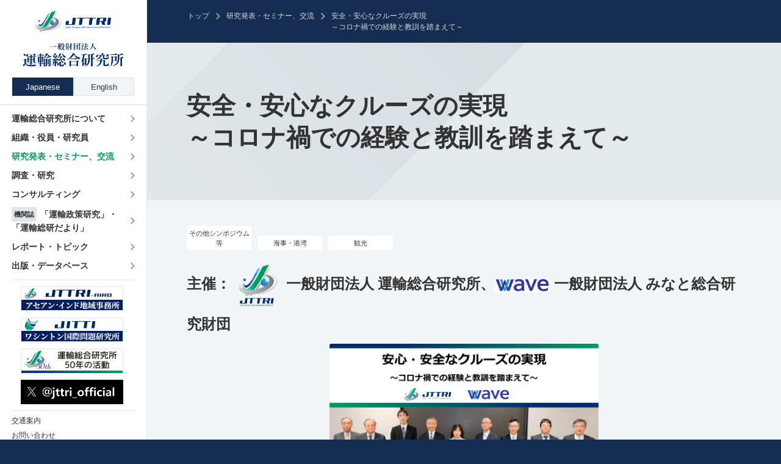

--- FILE ---
content_type: text/html
request_url: https://www.jttri.or.jp/events/2022/seminar221221.html
body_size: 13827
content:













  
  

  
  

  
  








































  
  










  
  
  
  

  
  
  

  
  

  
  

  
  

  
    
  

  
  
  
  

  
  
  

  
  

  
  

  
  
    
      
      
    
    
  

  
    
  

  
  
  
  

  
  
  

  
  

  
  

  
  
    
      
      
    
    
  

  
    
  

  
  
  
  

  
  
  

  
  

  
  

  
  
    
      
      
    
    
  

  
    
  

  
  
  
  

  
  
  

  
  

  
  

  
  

  
    
  

  
  
  
  

  
  
  

  
  

  
  

  
  

  
    
  

  
  
  
  

  
  
  

  
  

  
  

  
  

  

  
  
  
  

  
  
  

  
  

  
  

  
  

  

  
  
  
  

  
  
  

  
  

  
  

  
  

  

  
  
  
  

  
  
  

  
  

  
  

  
  

  

  
  
  
  

  
  
  

  
  

  
  

  
  

  

  
  
  
  

  
  
  

  
  

  
  

  
  

  

  
  
  
  

  
  
  

  
  

  
  

  
  

  

  
  
  
  

  
  
  

  
  

  
  

  
  

  

  
  
  
  

  
  
  

  
  

  
  

  
  

  

  
  
  
  

  
  
  

  
  

  
  

  
  

  

  
  
  
  

  
  
  

  
  

  
  

  
  

  

  
  
  
  

  
  
  

  
  

  
  

  
  

  

  
  
  
  

  
  
  

  
  

  
  

  
  

  

  
  
  
  

  
  
  

  
  

  
  

  
  

  







  
  
  
















<!DOCTYPE html>
<html lang="ja">
<head>
  <meta charset="utf-8">
  <title>安全・安心なクルーズの実現<br>～コロナ禍での経験と教訓を踏まえて～ | 一般財団法人 運輸総合研究所</title>
  <meta name="description" content="運輸総合研究所は、交通運輸及び観光に関する研究・調査を実施し、未来への提言を行っています。最新のセミナーや研究報告会、国際活動などの情報を掲載しています。">
  <meta name="keywords" content="運輸,交通運輸,鉄道,船,車,車両,航空,観光,AI,サイバー">
  <meta name="viewport" content="width=device-width">
  <meta http-equiv="X-UA-Compatible" content="IE=edge">
<link rel="apple-touch-icon" sizes="180x180" href="/images/favicons/apple-touch-icon.png">
  <link rel="icon" type="image/png" sizes="32x32" href="/images/favicons/favicon-32x32.png">
  <link rel="icon" type="image/png" sizes="16x16" href="/images/favicons/favicon-16x16.png">
  <link rel="manifest" href="/images/favicons/site.webmanifest">
  <link rel="mask-icon" href="/images/favicons/safari-pinned-tab.svg" color="#142d51">
  <link rel="shortcut icon" href="/images/favicons/favicon.ico">
  <meta name="msapplication-TileColor" content="#da532c">
  <meta name="msapplication-config" content="/images/favicons/browserconfig.xml">
  <meta name="theme-color" content="#ffffff">
  <meta property="og:image:width" content="630">
  <meta property="og:image:height" content="630">
  <meta property="og:url" content="https://www.jttri.or.jp/">
  <meta property="og:image" content="https://www.jttri.or.jp/images/favicons/ogp.png">
  <meta property="og:title" content="一般財団法人 運輸総合研究所">
  <meta property="og:description" content="運輸総合研究所は、交通運輸及び観光に関する研究・調査を実施し、未来への提言を行っています。最新のセミナーや研究報告会、国際活動などの情報を掲載しています。">
  <meta property="og:type" content="article">
  <meta property="fb:app_id" content="410592433142097">
  <link rel="stylesheet" href="/css/styles.css">
  <script>(function(w,d,s,l,i){w[l]=w[l]||[];w[l].push({'gtm.start':new Date().getTime(),event:'gtm.js'});var f=d.getElementsByTagName(s)[0],j=d.createElement(s),dl=l!='dataLayer'?'&l='+l:'';j.async=true;j.src='https://www.googletagmanager.com/gtm.js?id='+i+dl;f.parentNode.insertBefore(j,f);})(window,document,'script','dataLayer','GTM-W843MFX');</script>
  <script async src="https://www.googletagmanager.com/gtag/js?id=UA-128244768-1"></script>
  <script>window.dataLayer = window.dataLayer || [];function gtag(){dataLayer.push(arguments);}gtag('js', new Date());gtag('config', 'UA-128244768-1');</script>
</head>
<body>
<noscript><iframe src="https://www.googletagmanager.com/ns.html?id=GTM-W843MFX" height="0" width="0" style="display:none;visibility:hidden"></iframe></noscript>
  <div class="content">
    <header class="hdr">
      <div class="hdr__in1">
        <div class="hdr__in2">
          <div class="hdr__in3">
            <div class="hdr__in4"><a class="hdr__logo" href="/"><span class="hdr__logo__ci"><img src="/images/logo.png" alt="JTTRI 一般財団法人 運輸総合研究所"></span><span class="hdr__logo__name_pc"><img src="/images/site_name_pc.png" alt=""></span><span class="hdr__logo__name_sp"><img src="/images/site_name_sp.png" alt=""></span></a><a class="hdr__search" href="javascript:" aria-controls="nav_search"></a><a class="hdr__opener"></a>
              <nav class="hdr__nav">
                <div class="hdr__nav__in">
                <ul class="hdr__nav__lang">
                    <li><a href="/index.html"><span>Japanese</span></a></li>
                    <li><a href="/english/index.html"><span>English</span></a></li>
                  </ul>
                    
                                          <a class="hdr__nav__login" href="/mt/mt-members.cgi?blog_id=1"><span>賛助会員ログイン</span></a>
                    
                    
                  <ul class="hdr__nav__ls">
                    <li><a href="/about/" aria-controls="nav1" style="padding : 5px 19px;"><span>運輸総合研究所について</span></a></li>
                    <li><a href="/organization/" aria-controls="nav6" style="padding : 5px 19px;"><span>組織・役員・研究員</span></a></li>
                    <li><a href="/events/top.html" style="padding : 5px 19px;"><span>研究発表・セミナー、交流</span></a></li>
                    <li><a href="/research/" aria-controls="nav3" style="padding : 5px 19px;"><span>調査・研究</span></a></li>
                    <li><a href="/survey/" aria-controls="nav4" style="padding : 5px 19px;"><span>コンサルティング</span></a></li>
                    <li><a href="/journal/top.html" style="padding : 5px 19px;"><span><span class="hdr__nav__ls__i__lbl">機関誌</span>「運輸政策研究」・<br class="_disp_only_pc">「運輸総研だより」</span></a></li>
                    <li><a href="/index.html#reporttopics" style="padding : 5px 19px;"><span>レポート・トピック</span></a></li>
                    <li><a href="/publish/" aria-controls="nav5" style="padding : 5px 19px;"><span>出版・データベース</span></a></li>
                  </ul>
                  <ul class="hdr__nav__ls_bnr">
                    <li><a href="https://www.jttri-airo.org/"><img class="hdr__nav__ls_bnr_pc" src="/images/logo_jttri_pc.png" alt=""><img class="hdr__nav__ls_bnr_sp" src="/images/logo_jttri_sp.png" alt=""></a></li>
                    <li><a href="https://www.japantransport.com/" target="_blank"><img class="hdr__nav__ls_bnr_pc" src="/images/logo_jitti_pc.png" alt=""><img class="hdr__nav__ls_bnr_sp" src="/images/logo_jitti_sp.png" alt=""></a></li>
                    <li><a href="/about/50th_anniversary/"><img class="hdr__nav__ls_bnr_pc" src="/images/logo_jitti_50_pc.png" alt=""><img class="hdr__nav__ls_bnr_sp" src="/images/logo_jitti_50_sp.png" alt=""></a></li>
                    <li><a href="https://twitter.com/JTTRI_official"><img class="hdr__nav__ls_bnr_pc" src="/images/pc_jttri_x_logo_black.png" alt=""><img class="hdr__nav__ls_bnr_sp" src="/images/sp_jttri_x_logo_black.png" alt=""></a></li>
                  </ul>
                  <ul class="hdr__nav__ls_ext">
                  <li><a href="/access/"><span>交通案内</span></a></li>
                  <li><a href="/contact/"><span>お問い合わせ</span></a></li>
                  <li><a href="/term_of_use/"><span>このサイトの利用について</span></a></li>
                  <li><a href="/policy/"><span style="font-size: 80%;">プライバシー・ソーシャルメディアポリシー</span></a></li>
                  </ul>
                  <ul class="hdr__nav__ls_tools">
                    <li class="hdr__nav__ls_tools__magazine"><a href="https://krs.bz/jterc/m/profile_new" target="_blank"><span>メールマガジン新規登録</span></a></li>
                    <li class="hdr__nav__ls_tools__magazine"><a href="https://krs.bz/jterc/m/profile" target="_blank"><span>メールマガジン変更・削除</span></a></li>
                      
                                            <li class="hdr__nav__ls_tools__login"><a href="/mt/mt-members.cgi?blog_id=1" target="_blank"><span>賛助会員ログイン</span></a></li>
                        
                      
                    <li class="hdr__nav__ls_tools__search"><a href="javascript:" aria-controls="nav_search"><span>検索</span></a></li>
                  </ul>
                  <ul class="hdr__nav__ls_banners">
                    <li class="hdr__nav__ls_banners__nipponf"><a href="https://www.nippon-foundation.or.jp/" target="_blank"><img alt="Supported by The Nippon Foundation" lang="en" src="/images/bnr_nippon-foundation.png"></a></li>
                  </ul><a class="hdr__closer"><span>閉じる</span></a>
                </div>
              </nav>
            </div>
          </div>
        </div>
      </div>
      <div class="hdr__h"></div>
    </header>
    <main class="content__main">
      <div>
  <div class="nav_breadcrumbs">
    <ul>
      <li><a href="/">トップ</a></li>
      <li><a href="/events/">研究発表・セミナー、交流</a></li>
      <li><span>安全・安心なクルーズの実現<br>～コロナ禍での経験と教訓を踏まえて～</span></li>
    </ul>
  </div>
  <h1 class="hdg__h1" role="presentation"><span class="hdg__h1__txt">安全・安心なクルーズの実現<br>～コロナ禍での経験と教訓を踏まえて～</span></h1>
  <div class="blk_general blk_content blk_wyg">
    <div class="blk_general__in">
        <div class="blk_events_label">
          <ul>
              <li class="blk_events_label__i">その他シンポジウム等</li>
              <li class="blk_events_label__i">海事・港湾</li>
              <li class="blk_events_label__i">観光</li>
          </ul>
        </div>
      <h2 class="hdg__mincho">主催：<img src="https://www.jttri.or.jp/images/event20221221logojttri.png" width="10%" style="outline:none;">一般財団法人 運輸総合研究所、<img src="https://www.jttri.or.jp/events/2022/wave.jpg" width="10%" style="outline:none;"> 一般財団法人 みなと総合研究財団</h2>
      <div class="blk_events_eyecatch">
          <figure class="blk_events_eyecatch__img">
            <img src="https://www.jttri.or.jp/seminar221221_pic80.png" alt="">
          </figure>
        <p class="blk_events_eyecatch__supported text_right"><img src="/images/bnr_nippon-foundation.png" alt="Supported by 日本財団 THE NIPPON FOUNDATION"></p>
      </div>
      <table class="tbl tbl__simple tbl__simple-1">
        <tbody>
          <tr>
            <th>日時</th>
            <td>2022/12/21（水）10:00～12:30</td>
          </tr>
          <tr>
            <th>会場・開催形式</th>
            <td>
                <a href="https://www.jttri.or.jp/access/" target="_blank">運輸総合研究所2階会議室</a>
              （及びオンライン配信（Zoomウェビナー））
            </td>
          </tr>
          <tr>
            <th>テーマ・<br>プログラム</th>
            <td>【基調講演】<br>テーマ：「安全・安心な国際クルーズの再開に向けて」<br>講　師：河野　真理子　　早稲田大学法学学術院　教授<br><br>【講演①】<br>テーマ：「クルーズ事業者における感染防止対策の取り組み～にっぽん丸の現場から」<br>講　師：川野　惠一郎　　商船三井客船株式会社　取締役　<br>　　　　　　　　　　　　にっぽん丸ゼネラルマネージャー<br><br>【講演②】<br>テーマ：「安全・安心なクルーズ港の実現のための取組み」<br>講　師：高橋　哲　　　　横浜市港湾局みなと賑わい振興部客船事業推進課長<br><br>【パネルディスカッション及び質疑応答】<br>コーディネータ：河野　真理子　　早稲田大学法学学術院　教授<br>パネリスト　　：川野　惠一郎　　商船三井客船株式会社　取締役<br>　　　　　　　　　　　　　　　　にっぽん丸ゼネラルマネージャー<br>　　　　　　　　高橋　哲　　　　横浜市港湾局みなと賑わい振興部客船事業推進課長<br>　　　　　　　　宮沢　正知　　　国土交通省海事局外航課長<br>　　　　　　　　西尾　保之　　　国土交通省港湾局産業港湾課長<br>　　　　　　　　鈴木　清隆　　　観光庁国際観光部国際観光課新市場開発室長</td>
          </tr>
        </tbody>
      </table>
        <h2 id="event_result" class="hdg__h2">開催概要</h2>
        <p>　我が国におけるダイヤモンド・プリンセス号等における経験と教訓を踏まえた安全・安心な国際クルーズの実現のための取組の考え方、関係者の取組や安全・安心の実現の状況、再活性化に向けた課題等についての認識共有を図り、我が国における本格的なクルーズ文化の振興への機運を醸成する。</p>
        <h2 class="hdg__h2">プログラム</h2>
        <table class="tbl tbl__simple tbl__simple-1">
          <tbody>
      <tr>
        <th>開会挨拶</th>
        <td>
          <div class="tbl__profile">
              <span class="tbl__profile__img"><img src="https://www.jttri.or.jp/seminar221221_pic00r.jpg" alt="佐藤善信<br>　運輸総合研究所　理事長"></span>
            <span class="tbl__profile__detail">
              <p>佐藤善信<br>　運輸総合研究所　理事長</p>
              <br><a href="https://www.jttri.or.jp/seminar221221_00.pdf" target="_blank" title="開会挨拶" class="lnk_pdf ">開会挨拶</a>
            </span>
          </div>
        </td>
      </tr>
      <tr>
        <th>基調講演</th>
        <td>
          <div class="tbl__profile">
              <span class="tbl__profile__img"><img src="https://www.jttri.or.jp/seminar221221_pic01r.jpg" alt="河野真理子<br>　早稲田大学法学学術院　教授"></span>
            <span class="tbl__profile__detail">
              <p>河野真理子<br>　早稲田大学法学学術院　教授</p>
                <p>
                    <a class="lnk_pdf" href="https://www.jttri.or.jp/seminar221221_01.pdf" target="_blank">講演資料</a>
                </p>
            </span>
          </div>
        </td>
      </tr>
      <tr>
        <th>講演①</th>
        <td>
          <div class="tbl__profile">
              <span class="tbl__profile__img"><img src="https://www.jttri.or.jp/seminar221221_pic02.jpg" alt="川野惠一郎<br>　商船三井客船株式会社　取締役<br>　にっぽん丸ゼネラルマネージャー"></span>
            <span class="tbl__profile__detail">
              <p>川野惠一郎<br>　商船三井客船株式会社　取締役<br>　にっぽん丸ゼネラルマネージャー</p>
                <p>
                    <a class="lnk_pdf" href="https://www.jttri.or.jp/seminar221221_02.pdf" target="_blank">講演資料</a>
                </p>
            </span>
          </div>
        </td>
      </tr>
      <tr>
        <th>講演②</th>
        <td>
          <div class="tbl__profile">
              <span class="tbl__profile__img"><img src="https://www.jttri.or.jp/seminar221221_pic03.jpg" alt="高橋哲<br>　横浜市港湾局賑わい振興部客船事業推進課長"></span>
            <span class="tbl__profile__detail">
              <p>高橋哲<br>　横浜市港湾局賑わい振興部客船事業推進課長</p>
                <p>
                    <a class="lnk_pdf" href="https://www.jttri.or.jp/seminar221221_03.pdf" target="_blank">講演資料</a>
                </p>
            </span>
          </div>
        </td>
      </tr>
      <tr>
        <th>パネルディスカッション</th>
        <td>
          <div class="tbl__profile">
            <span class="tbl__profile__detail">
              <p></p>
              コーディネーター：河野真理子　早稲田大学法学学術院　教授<br>パネリスト　　　：川野惠一郎　商船三井客船株式会社　取締役<br>　　　　　　　　　　　　　　　にっぽん丸ゼネラルマネージャー<br>　　　　　　　　　高橋哲　　　横浜市港湾局賑わい振興部客船事業推進課長<br>　　　　　　　　　宮沢正知　　国土交通省海事局外航課長<br>　　　　　　　　　西尾保之　　国土交通省港湾局産業港湾課長<br>　　　　　　　　　鈴木清隆　　観光庁国際観光部国際観光課新市場開発室長<br><br><img alt="" src="https://www.jttri.or.jp/seminar221221_pic04.jpg" width="123" height="153" class="mt-image-left" style="float: left; margin: 0 20px 20px 0;"><img alt="seminar221221_pic05.jpg" src="https://www.jttri.or.jp/seminar221221_pic05.jpg" width="123" height="154" class="mt-image-left" style="float: left; margin: 0 20px 20px 0;">
            </span>
          </div>
        </td>
      </tr>
      <tr>
        <th>閉会挨拶</th>
        <td>
          <div class="tbl__profile">
              <span class="tbl__profile__img"><img src="https://www.jttri.or.jp/seminar221221_pic99.jpg" alt="山縣宣彦<br>　一般財団法人みなと総合研究財団　理事長"></span>
            <span class="tbl__profile__detail">
              <p>山縣宣彦<br>　一般財団法人みなと総合研究財団　理事長</p>
              <br><a href="https://www.jttri.or.jp/seminar221221_99.pdf" target="_blank" title="開会挨拶" class="lnk_pdf ">閉会挨拶</a>
            </span>
          </div>
        </td>
      </tr>
          </tbody>
        </table>
        <div class="blk_txt">
            <p>
                <a class="lnk_pdf" href="https://www.jttri.or.jp/seminar221221_program.pdf" target="_blank">当日のプログラム</a><br>
            </p>
        </div>
        <h2 class="hdg__h2">当日の結果</h2>
    <div class="blk_txt blk_wyg"><p>■基調講演 「安全・安心な国際クルーズの本格再開に向けて」　<br><br>河野真理子　早稲田大学法学学術院教授<br><br>安全・安心な国際クルーズの実現のために何が必要か。国際クルーズについては、COVID-19感染症のパンデミックを受けて、特に日本の場合は、コロナ禍の初期でまだウィルスの特性がわかっていなかった時期にダイヤモンド・プリンセスの問題が発生し、クルーズ自体が怖いという印象を持たれている。他方、世界的には国際クルーズは再開の方向に向かっており、COVID-19への対応に関しても、科学的な知見に基づいて、ガイドライン等の改定を重ね、対策が取られている。<br>国際法上は、従来、旗国が責任を持って船舶を管理、保護することが原則とされ、これを旗国主義と呼んできた。便宜置籍船が増加した現在、船舶の安全な運航の実現のために寄港国に一定の権限を認める規定を置いた条約が増加している。特に、国際クルーズの場合は、船長、職員、部員の船上で働く人と乗客の国籍が多様であり、船舶所有者、運航に関わる者、寄港先も多様な国にわたるため、非常に多くの国が関わることになる。そのため、クルーズ船の安全な運航の実現を考えるとき、旗国主義を貫くことは難しく、寄港先や関連する人々の国籍国がどのような権限を持つべきかを明確にすることが重要になってくる。<br>COVID-19により明らかになったことは、全ての人にとって安全・安心なクルーズの運航を確保しなければならないということである。その際、保護されるべき人には、船上の人だけでなく、寄港地の住民も含まれることになる。そして、クルーズ船を運航に関わる全ての者が協力して、感染症への対応に有効な措置をとることが求められている。そのためには、船内での対策にとどまらず、陸と海の関係者の連携が重要な役割を果たす。これらの点に関して、11月15日に国土交通省から国際クルーズの受入れ方針が示されたと同時に、クルーズ船及び港湾施設の運営について３つのガイドラインが出されている。また、ダイアモンド・プリンセス号の経験から外国籍の船舶からの正確な情報提供が寄港国側にとって不可欠であることが認識され、2021年の海上運送法の改正により、外国人等に対して報告徴収義務を課す規定が設けられた。さらに２０２２年に港湾法が改正され、感染症の発生時に国が港湾施設の管理を代行する制度が創設された。<br>国際クルーズ船における感染症対策に関しては、①船内への罹患者の立入りの防止、②船内で感染症の発生が確認された際の初期対応、③船内で感染症が蔓延した後の対応の３つのフェイズに区別することが必要である。まず①については、国による実効的なガイドラインの策定と船舶の運航に関わる者によるその遵守、船内の設備を十分にするとともにその運営の実効性の確保、人材（船長、職員、部員、港湾関係者）の教育・訓練、乗客の意識の向上等を確保した上で、乗船者全ての事前の検査を徹底すべきである。また、②について蔓延を防止するための実効的な初期対応が重要な意味を持つ。また、③については、発症者の十分な治療、さらなる感染の拡大の防止に努めるとともに、感染者を乗せた船舶の寄港によって陸に感染症が持ち込まれないために船舶、港及び寄港国が協力して対応する必要がある。そして、これらの対策に関して社会全体への説明を行うことで寄港地の住民が安心してクルーズ船を歓迎できるようにすべきである。<br>日本にとって国際クルーズの振興は、観光の活性化の観点から不可欠である。そのため、国家の責務として、信頼できる船舶（ships of confidence)、 信頼できる運営（operation of confidence)、信頼できる港湾（ports of confidence)を実現するための実効的かつ実務的なガイドラインの策定と全ての関係者によるその遵守（preparedness）の確保が図られなければならない。また、各国のガイドラインやガイダンスは科学的知見が高まるに従い共通項が見られるようになっており、そうしたハーモナイゼイションやICAO、ILO、IMO、国連等の国際組織間の協力等、国、国際組織、そして民間という全ての関係者の国際協力体制の構築が必要である。<br>最後に、国際クルーズを再活性化していくためには、ダイヤモンド・プリンセスの経験からの風評被害や懸念を払拭できるように、全ての関係者の協力に加え、その体制や対策について社会に情報提供をして、理解を得ることが不可欠であることを強調したい。<br><br>■講演①　「クルーズ事業者における感染防止対策の取り組み～にっぽん丸の現場から」<br><br>川野惠一郎　商船三井客船株式会社　取締役　にっぽん丸ゼネラルマネージャー<br><br>2020年のコロナ感染拡大によりクルーズの運航停止を余儀されたが、国内クルーズを再開するため、国監修の業界団体の感染防止のガイドラインに準拠したマニュアルを作成し、第三者機関からの認証を受ける必要があった。このため、早急に「感染症予防対策マネジメントマニュアル」を作成し、認証を取得した。その後、トライアルクルーズを実施することができ、これを成功させ、チャータークルーズや一般募集のクルーズも次々と始まった。<br>クルーズ運航を進めていくための感染防止対策としては、感染防止対策の基本の基である3つの柱、感染者のリスクを減らす、船内での感染リスクを抑える、乗客や乗組員への感染の拡大リスクを抑える、すなわち「もちこまない」、「うつさない」、「ひろげない」のこの3つの柱に沿って、乗船前の事前ウィルス検査等、乗船中の体温計測等、船内でのソーシャルディスタンスの確保、換気対策等様々な感染防止対策を講じている。また、万一、感染者が発生した場合、速やかに隔離措置を行えるよう準備をしている。<br>2022年12月に待望の国際クルーズも再開したが、引き続き、感染防止対策を万全に整えた安全・安心の上にいつでも変わらないクルーズの楽しさをお伝えし、ポストコロナ時代のクルーズファンが増えることを心から願っている。<br><br>■講演②　「安全・安心なクルーズ港の実現のための取組」　<br><br>高橋　哲　横浜市みなと賑わい振興部客船事業推進課長<br><br>横浜港のクルーズの状況については、9割以上が、発着港として寄港していただいており、空港に近く、長年にわたり多くの客船を受け入れてきた実績、観光地へのアクセスの良さ等により、発着港として選んでいただいていると思っている。また、クルーズは、経済波及効果があり、これを期待して取り組んできており、今後もコロナと向き合いながら取り組みを進めていきたい。　<br>横浜港として安全・安心な客船の受入に関しては、国監修のガイドラインに基づくとともに、クルーズ船を受け入れるにあたって、地元関係部局が入った協議会により　クルーズ船の受入れの合意や想定を超える事態に備えた協議を進めてきた。また、他港や船会社とも調整の上、横浜港における感染症対策のルールを設定し、船会社に求める感染症対策としての受入条件を提示し、感染対策も進めてきた。　　　　　　　<br>さらに、国際クルーズの再開にあたっては、引き続き、基本的な考え方である3つの柱、感染対策によりもちこまない、うつさない、ひろげないことをしっかり行っていく。今後も横浜港として安心・安全なクルーズ船の受入れ実現していくために取り組んでいく。<br><br><br><br><br>■パネルディスカッション<br>ｺｰﾃﾞｨﾈｰﾀｰ：河野真理子　早稲田大学法学学術院教授<br>パネリスト：<br>川野惠一郎　商船三井客船株式会社　取締役　にっぽん丸ゼネラルマネージャー<br>高橋　哲　　横浜市みなとにぎわい振興部客船事業推進課長<br>西尾　保之　国土交通省港湾局産業港湾課長<br>宮沢　正知　国土交通省海事局外航課長<br>鈴木　清隆　観光庁国際観光部国際観光課新市場開発室長<br><br>○論点①　安全・安心実現のための取組と評価<br><br>【川野様（商船三井客船）】<br>クルーズを再開し、お客様から、クルーズは、陸上より安全・安心という声をいただいている。これも、ガイドラインの見直しを重ねていき、船内の感染防止対策を最適化していくことにより、お客様に安心感を提供できていると思っている。また、感染防止対策等を万全に期してクルーズを動かしているので市民の皆様に歓迎していただきたい。<br><br>【高橋様（横浜市）】<br>2020年11月に国内クルーズが再開されて、半年後に船内に陽性者が確認されたが、今年の夏まで、クルーズ中の感染者は確認されておらず、船側のしっかりとした対策と受入港側の取組みに一定の効果があったと考えている。また、2022年９月には、横浜港として、ツーリズムEXPOジャパン（国際旅行見本市）に出展し、これまでのクルーズにおける感染対策の取組みを紹介し、安全・安心なクルーズのＰＲを行った。<br><br>【西尾様（国交省港湾局）】<br>国際クルーズの運航にあたっては、船会社がガイドラインを作成し、これを遵守する必要がある。また、国としては、港で受け入れるための感染症対策の設備、たとえば、陰圧テントやサーモグラフィー等の導入の補助を行っている。また、クルーズ船において集団感染が発生した場合、港湾管理者に代わって、国が港湾施設の管理業務を行えることにしている。<br><br>【宮沢様（国交省海事局）】<br>国内クルーズ再開後の２年間で、様々な経験や知見をクルーズ会社の方々と積み重ねてきた。ガイドラインが第八版となっていることがその証である。これが、国際クルーズの安全・安心の担保に繋がる。<br>安全・安心の取組としては、船舶の対策、受け入れ地側の体制と、その間を繋ぐ船舶と受け入れ地との連絡調整が重要と考えている。国内クルーズと国際クルーズで違うところもあるが、海上運送法の改正により外国船に情報提供を求めるための法的根拠も整った。<br><br>○論点②　クルーズの再活性化に向けた課題と取組の方向性<br>【川野様（商船三井客船）】<br>クルーズ船に係る感染防止対策について、手を緩めることなく講じ、クルーズは安全・安心という意識を今以上に定着させる持たせることが再活性化に向けての課題である。　　　　<br>また、クルーズの魅力である船内で楽しむといったイベントの工夫や上陸に伴う寄港地との連携を密にしていく必要がある。<br><br>【高橋様（横浜市）】<br>横浜港においては、クルーズの発着港になることが多いため、横浜観光をしていただけないという悩みがある。そのため、花火、イルミネーションといった夜間イベントや観光施設のリニューアル等、横浜観光していただけるよう工夫を行っている。まだ、受け入れ港として、人材育成も含めてしっかり準備を進めていくことが大事である。<br><br>【西尾様（国交省港湾局）】<br>今後、多くの国際クルーズ船が、日本への寄港を予定している。このため、受け入れる地元の協議会において、船会社としっかりと協議していただくことが重要である。<br>また、経済波及効果の点からも観光や地元産品を買っていただく取り組みやクルーズ船を誘致するためのプロモーション活動が重要である。クルーズ船社もそういうものを求めている。<br><br>【宮沢様（国交省海事局）】<br>不安感の払拭のため、船舶での対策、寄港地の体制、その間の連絡調整をしっかり行い、乗客や寄港地の住民それぞれに安心感を持ってもらうことが重要である。また、クルーズマーケットの拡大に向け、日本人の新規顧客獲得に向けて船旅の認知度を高めていくことや外国人に日本をクルーズのデスティネーションとして認識してもらうことが重要である。今までは感染対策に追われてきたが、今後は感染対策プラス活性化にギアチェンジして、取組を進めていく必要がある。<br><br>【鈴木様（観光庁）】<br>JNTO（日本政府観光局）と協力し、海外プロモーションやマーケティングを進めていく。<br>クルーズに関しては、主要な市場であるアメリカにおいて、JNTOロサンゼルス事務所が主にBtoBを意識したイベント出展やクルーズセミナーの開催、ファムトリップ（訪日観光促進のための旅行事業者やメディアの（本邦）現地視察）を行っている。<br>寄港地では、食事やアクティビティ等の、その場でしか体験できないことの選択肢を増やしていく取組が重要であると考える。<br><br>〇質疑応答　<br><br>Ｑ　（上智大学：兼原教授）<br>感染症を防止しつつ、経済活動に不必要な影響を与えない、このバランスをとることが国際秩序の大事な目的であるが、そのために日本はどういう発信していくべきか。<br>また、感染症対策のため船舶の構造、デザイン、装備等の国際的な基準が強化される可能性があるが、日本はどのように、自国の利益を守りつつ、感染症に対して率先した姿勢を示しているのか。<br>A　（宮沢様（国交省海事局）<br>ガイドラインが第八版になっている通り、クルーズ船の安全・安心の対策を、感染状況や知見を踏まえて見直しを行い、感染拡大防止と経済性のバランスを取りながら進めてきた。<br>また、日本はサプライチェーンを確保するため、船員の交代を守り抜いた数少ない国であり、これを、IMO等の場でPRしている。<br><br>【西尾様（国交省港湾局）】<br>クルーズ再開が先行した欧米諸国でも最初は厳しい基準を設けて、知見が出てくることにより徐々に緩和をしていき、安全・安心と経済活動のバランスを取りながら進めてきた。今回のガイドラインは比較的厳しい中身になっているので、知見を積みながら徐々に現実的な形へと展開していきたい。<br><br>【川野様（商船三井客船）】<br>ガイドラインの改訂を重ね、安全・安心なクルーズの活動が実現しており、これを消費者の方に理解して頂き、たくさんの方にクルーズに乗船して頂くことが大事である。<br><br>Ｑ　（境港管理組合）<br>今回の日本丸モーリシャスの海外寄港地については、陽性者への対応を、船側または陽性者本人の意思等も含めて決定できるのか、それとも寄港国が判断を決定するのか。<br><br>【川野様（商船三井客船）】<br>原則として陽性者は次の寄港地で搬送することになっているが、国際クルーズは寄港先の外国の指示、方針に従うため、報告の上、これを順守する。国により船に対する指示は変わってくる。船側に委ねられている部分は、感染者の症状を確認し、重症化の懸念があれば搬送を要請する。また、無症状のため船内療養で隔離完了となる場合であれば、船内隔離の継続を判断することもある。船長、衛生管理者、船員と本社の対策本部と連携をとり協議を行い判断していく。<br><br>○ディスカッションのまとめ<br>【河野先生】　<br>クルーズ船の感染対策は、関係者が一生懸命頑張って努力をしている。<br>その上で、いかに安全・安心なクルーズの運航を実現していくかは観光振興にとって重要であり、また、安全・安心と経済性とのバランスをどのように取っていくことかは重要な論点である。<br>今後の日本におけるクルーズの振興、地域の観光の活性化のためには、新たな感染症への対策も含めて、関係者の一層のご努力に加え、それをいかに社会に伝え、理解してもらうかの重要性を改めて感じた。<br><br>本開催概要は主催者の責任でまとめています。</p>
<br><br><span class="mt-enclosure mt-enclosure-image" style="display: inline;"><img alt="seminar221221_pic20.jpg" src="https://www.jttri.or.jp/seminar221221_pic20.jpg" width="3453" height="1436" class="mt-image-center" style="text-align: center; display: block; margin: 0 auto 20px;"></span></div>
    </div>
  <nav class="nav_button nav_button--white" style="margin-top:24px;"><a href="/events/"><span>一覧に戻る</span></a></nav>
  </div>
  </div>
      <aside class="aside">
<!--        <ul class="aside__tree">
          <li><a href="/itps/Gkikou.htm">運輸総合研究所について</a>
            <ul class="aside__tree__sub">
              <li><a href="/itps/aisatsu.html"><span>会長挨拶</span></a></li>
              <li><a href="/itps/Gkikou.htm"><span>沿革・情報公開</span></a></li>
              <li><a href="/itps/researcher.html"><span>研究員紹介</span></a></li>
              <li><a href="/itps/schedule.html"><span>今後の行事予定</span></a></li>
              <li><a href="/andmore.html"><span>過去のトピックス一覧</span></a></li>
            </ul>
          </li>
          <li><a href="/kenkyusyo/index.html">総合研究部</a>
            <ul class="aside__tree__sub">
              <li><a href="/kenkyusyo/outline/index.html"><span>研究所概要</span></a></li>
              <li><a href="/kenkyusyo/subject/index.html"><span>研究テーマ</span></a></li>
              <li><a href="/event/houkokukai.html"><span>研究報告会 </span></a></li>
              <li><a href="/event/collo_index.html"><span>運輸政策コロキウム</span></a></li>
              <li><a href="/event/seminar/seminar_index.html"><span>運輸政策セミナー</span></a></li>
            </ul>
          </li>
          <li><a href="/koku/">国際部門</a>
            <ul class="aside__tree__sub">
              <li><a href="/koku/about.html"><span>研究所概要</span></a></li>
              <li><a href="/koku/semi_ichiran.htm"><span>セミナー開催一覧</span></a></li>
              <li><a href="/bosyu/shuttle_boshu.html"><span>シャトルのご案内</span></a></li>
              <li><a href="/koku/tosho.htm"><span>国際研叢書</span></a></li>
            </ul>
          </li>
          <li><a href="/chousa/">調査事業部</a>
            <ul class="aside__tree__sub">
              <li><a href="/chousa/index.htm"><span>調査室ご案内</span></a></li>
              <li><a href="/chousa/hojyoList.htm"><span>日本財団助成事業</span></a></li>
              <li><a href="/chousa/chosa_kenkyu.htm"><span>コンサルティング事業</span></a></li>
              <li><a href="/chousa/archives.html"><span>公共交通活性化事例等に関するアーカイブス</span></a></li>
            </ul>
          </li>
          <li><a href="/tosho/">刊行物等のご案内</a>
            <ul class="aside__tree__sub">
              <li><a href="/tosho/"><span>出版図書</span></a></li>
              <li><a href="/inforlib/datacopi.htm"><span>データサービス</span></a></li>
            </ul>
          </li>
          <li><a href="/inforlib/inforlib.htm">図書室</a>
            <ul class="aside__tree__sub">
              <li><a href="/inforlib/inforlib.htm"><span>利用案内</span></a></li>
              <li><a href="/tosho/zosho_kensaku.html"><span>図書蔵書検索</span></a></li>
              <li><a href="/document/shinkan_1601.pdf" target="_blank"><span>新着図書案内</span></a></li>
            </ul>
          </li>
          <li><a href="/link/">リンク集</a>
            <ul class="aside__tree__sub">
              <li><a href="/link/"><span>リンク集</span></a></li>
            </ul>
          </li>
          <li><a href="https://www.jttri.or.jp/members2/members2.htm" target="_blank">賛助会員専用</a>
            <ul class="aside__tree__sub">
              <li><a href="/bosyu/sanjyo_kojin.htm"><span>賛助会員の募集案内</span></a></li>
            </ul>
          </li>
          <li><a href="https://shuttle.jterc.or.jp/Base/Common/Login.aspx" target="_blank">シャトル会員専用</a>
            <ul class="aside__tree__sub">
              <li><a href="/bosyu/shuttle_boshu.html"><span>シャトル会員の募集案内</span></a></li>
              <li><a href="/bosyu/shuttle_mail_kojinjyoho.htm"><span>シャトルメール会員（無料登録）</span></a></li>
            </ul>
          </li>
        <li><a href="/contact/">お問い合わせ先</a>
            <ul class="aside__tree__sub">
            <li><a href="/contact/"><span>お問い合わせ先</span></a></li>
              <li><a href="/contact.html"><span>ご意見箱</span></a></li>
            </ul>
          </li>
        </ul>-->
        <ul class="aside__ext aside__ext-1">
          <li><a href="/about/">運輸総合研究所について</a></li>
          <li><a href="/organization/">組織・役員・研究員</a></li>
          <li><a href="/events/">講演・発表・国際交流</a></li>
          <li><a href="/research/">調査・研究</a></li>
          <li><a href="/survey/">コンサルティング</a></li>
          <li><a href="/journal/top.html" target="_blank">機関誌「運輸政策研究」・<br class="_disp_only_pc">「運輸総研だより」</a></li>
          <li><a href="/index.html#reporttopics">レポート・トピック</a></li>
          <li><a href="/publish/">出版・データベース</a></li>
        </ul>
        <ul class="aside__ext">
          <li><a href="https://www.jttri-airo.org/">アセアン・インド地域事務所</a></li>
          <li><a href="https://www.japantransport.com/" target="_blank">ワシントン国際問題研究所</a></li>
          <li><a href="/access/">交通案内</a></li>
          <li><a href="/contact/">お問い合わせ</a></li>
          <li><a href="/term_of_use/">このサイトの利用について</a></li>
          <li><a href="/policy/">プライバシー・ソーシャルメディアポリシー</a></li>
        </ul>
      </aside>
    </main>
  </div>
  <nav class="nav">
    <section class="nav__group collapsible" id="nav1" aria-hidden="true" aria-busy="false" data-no-collapsible-in-small="true" data-use-scrollbar="true"><a class="nav__group__closer collapsible__closer"></a>
      <h1 class="nav__group__hdg"><a href="/about/"><span>運輸総合研究所について</span></a></h1>
      <ul class="nav__group__ls">
      <li><a href="/about/president/"><span>会長挨拶</span></a></li>
      <li><a href="/about/objective/"><span>事業</span></a></li>
      <li><a href="/about/outline/"><span>各部署のご紹介</span></a></li>
      <li><a href="/about/history/"><span>沿革</span></a></li>
      <li><a href="/about/logo/"><span>ロゴについて</span></a></li>
      <li><a href="/about/jttri/teikan.html"><span>定款</span></a></li>
      <li><a href="/about/other/"><span>指定・承認・研究費関係</span></a></li>
      </ul>
    </section>
    <section class="nav__group collapsible" id="nav2" aria-hidden="true" aria-busy="false" data-no-collapsible-in-small="true" data-use-scrollbar="true"><a class="nav__group__closer collapsible__closer"></a>
      <h1 class="nav__group__hdg"><a href="/events/"><span>研究発表・セミナー、交流</span></a></h1>
      <ul class="nav__group__ls">
        <li><a href="/events/list/?eventsCategory=研究報告会"><span>研究報告会</span></a></li>
        <li><a href="/events/list/?eventsCategory=運輸政策コロキウム"><span>コロキウム</span></a></li>
        <li><a href="/events/list/?eventsCategory=運輸政策セミナー"><span>セミナー・シンポジウム</span></a></li>
      </ul>
    </section>
    <section class="nav__group collapsible" id="nav3" aria-hidden="true" aria-busy="false" data-no-collapsible-in-small="true" data-use-scrollbar="true"><a class="nav__group__closer collapsible__closer"></a>
      <h1 class="nav__group__hdg"><a href="/research/"><span>調査・研究</span></a></h1>
      <ul class="nav__group__ls">
<!--      
        <li><a href="/research/in_progress.html"><span>現在実施中の研究一覧</span></a></li>
-->
      <li><a href="/research/"><span>研究中のテーマ</span></a></li>
        <li><a href="/research/subject_old/"><span>これまでの研究テーマ</span></a></li>
<!--
        <li><a href="/research/subject_gakkai/"><span>学会等での研究発表</span></a></li>
-->
      <li><a href="/research/conference_presentation.html"><span>論文掲載・学会発表等</span></a></li>
      <li><a href="/research/subject_output.html"><span>研究成果の社会貢献</span></a></li>
        <li><a href="/research/network/"><span>国内外の研究機関との連携</span></a></li>
        <li><a href="/research/hojyo/"><span>調査研究事業（日本財団助成）</span></a></li>
      </ul>
    </section>
    <section class="nav__group collapsible" id="nav4" aria-hidden="true" aria-busy="false" data-no-collapsible-in-small="true" data-use-scrollbar="true"><a class="nav__group__closer collapsible__closer"></a>
      <h1 class="nav__group__hdg"><a href="/survey/"><span>コンサルティング</span></a></h1>
      <ul class="nav__group__ls">
        <li><a href="/survey/zyutaku/"><span>調査事業の受託 =主な調査事例=</span></a></li>
        <li><a href="/survey/zisseki/archives_event/"><span>公共交通活性化事例等に関するアーカイブス</span></a></li>
      </ul>
    </section>
    <section class="nav__group collapsible" id="nav5" aria-hidden="true" aria-busy="false" data-no-collapsible-in-small="true" data-use-scrollbar="true"><a class="nav__group__closer collapsible__closer"></a>
      <h1 class="nav__group__hdg"><a href="/publish/"><span>出版・データベース</span></a></h1>
      <ul class="nav__group__ls">
      <li><a href="/publish/number_book.html"><span>数字でみる鉄道</span></a></li>
        <li><a href="/publish/nenpou_book.html"><span>都市・地域交通年報</span></a></li>
        <li><a href="/publish/toukei_book.html"><span>交通経済統計要覧</span></a></li>
        <li><a href="/publish/jttri_book.html"><span>運政研叢書</span></a></li>
        <li><a href="/publish/koku_book.html"><span>国際研叢書</span></a></li>
        <li><a href="/publish/report/"><span>Report</span></a></li>
      <li><a href="/publish/tosho/"><span>その他の図書</span></a></li>
      <li><a href="/publish/tosho/youran.html"><span>国土交通関係公益法人等要覧</span></a></li>
        <li><a href="/publish/order.html"><span>刊行物のご注文方法</span></a></li>
        <li><a href="/publish/chousa_db.html"><span>アジア国際物流データベース</span></a></li>
        <li><a href="/publish/g-keizai/"><span>交通・運輸の動き</span></a></li>
        <li><a href="/publish/inforlib/"><span>データサービスのご案内</span></a></li>
      </ul>
    </section>
    <section class="nav__group collapsible" id="nav6" aria-hidden="true" aria-busy="false" data-no-collapsible-in-small="true" data-use-scrollbar="true"><a class="nav__group__closer collapsible__closer"></a>
      <h1 class="nav__group__hdg"><a href="/organization/"><span>組織・役員・研究員</span></a></h1>
      <ul class="nav__group__ls">
      <li><a href="/about/organization/"><span>組織図</span></a></li>
      <li><a href="/organization/executive/"><span>評議員・理事・監事</span></a></li>
        <li><a href="/organization/advisory_committee/"><span>運営委員会委員</span></a></li>
        <li><a href="/organization/advisor/"><span>研究アドバイザー</span></a></li>
        <li><a href="/organization/staff/"><span>研究員</span></a></li>
      </ul>
    </section>
    <section class="nav__group nav__group--search collapsible" id="nav_search" aria-hidden="true" aria-busy="false"><a class="nav__group__closer collapsible__closer"></a>
      <div class="nav__group__in">
        <form class="nav__group__search_form" action="/mt/mt-estraier.cgi" method="get">
        <input type="hidden" name="limit" value="10">
        <input type="hidden" name="offset" value="1">
        <input type="hidden" name="blog_id" value="1">
        <input name="query" class="nav__group__search_form__input" placeholder="検索キーワードを入力してください" type="text"><input class="nav__group__search_form__submit" type="submit"></form>
      </div>
    </section>
  </nav>
  <footer class="ftr" lang="en">
    <div class="ftr__in1">
      <div class="ftr__in2"><small class="ftr__smallprint"><span>Copyright &copy; 1968</span> <span>Japan Transport and Tourism Research Institute</span> <span>All Rights Reserved</span></small></div>
    </div>
  </footer><a class="nav_page_top" href="javascript:" aria-hidden="true" aria-busy="false"></a>
  <script src="/js/script.js"></script>
  <script src="/js/info.js"></script>
  <div id="fb-root"></div>
  <script>
    (function(d, s, id) {
      var js, fjs = d.getElementsByTagName(s)[0];
      if (d.getElementById(id)) return;
      js = d.createElement(s);
      js.id = id;
      js.src = 'https://connect.facebook.net/ja_JP/sdk.js#xfbml=1&version=v3.2';
      fjs.parentNode.insertBefore(js, fjs);
    }(document, 'script', 'facebook-jssdk'));
  </script>
</body>
</html>


--- FILE ---
content_type: text/css
request_url: https://www.jttri.or.jp/css/styles.css
body_size: 27269
content:
@import url("https://fonts.googleapis.com/css?family=Noto+Sans+JP:400,700&subset=japanese");a,abbr,address,area,article,aside,audio,b,base,bdi,bdo,blockquote,body,br,button,canvas,caption,cite,code,col,colgroup,data,datalist,dd,del,details,dfn,dialog,div,dl,dt,em,embed,fieldset,figcaption,figure,footer,form,h1,h2,h3,h4,h5,h6,head,header,hr,html,i,iframe,img,input,ins,kbd,label,legend,li,link,main,map,mark,meta,meter,nav,noscript,object,ol,optgroup,option,output,p,param,picture,pre,progress,q,rb,rp,rt,rtc,ruby,s,samp,script,section,select,small,source,span,strong,style,sub,summary,sup,table,tbody,td,template,textarea,tfoot,th,thead,time,title,tr,track,u,ul,var,video,wbr{margin:0;padding:0;border:0;background-color:transparent;color:inherit;font:inherit;text-decoration:none}main{display:block}html{font-size:100%;-webkit-font-kerning:normal;font-kerning:normal;-webkit-text-size-adjust:none;text-size-adjust:none}body{line-height:1}ol,ul{list-style:none}blockquote,q{quotes:none}blockquote:after,blockquote:before,q:after,q:before{content:"";content:none}table{border-collapse:collapse;border-spacing:0}td,th{text-align:left;vertical-align:top}img,svg{vertical-align:middle}button,input,select,textarea{box-sizing:border-box;border-style:none;border-radius:0;vertical-align:middle;-webkit-appearance:none;appearance:none}button:focus,input:focus,select:focus,textarea:focus{outline-style:auto}select::-ms-expand{display:none}.ps{overflow:hidden!important;overflow-anchor:none;-ms-overflow-style:none;touch-action:auto;-ms-touch-action:auto}.ps__rail-x{height:15px;bottom:0}.ps__rail-x,.ps__rail-y{display:none;opacity:0;transition:background-color .2s linear,opacity .2s linear;-webkit-transition:background-color .2s linear,opacity .2s linear;position:absolute}.ps__rail-y{width:15px;right:0}.ps--active-x>.ps__rail-x,.ps--active-y>.ps__rail-y{display:block;background-color:transparent}.ps--focus>.ps__rail-x,.ps--focus>.ps__rail-y,.ps--scrolling-x>.ps__rail-x,.ps--scrolling-y>.ps__rail-y,.ps:hover>.ps__rail-x,.ps:hover>.ps__rail-y{opacity:.6}.ps .ps__rail-x.ps--clicking,.ps .ps__rail-x:focus,.ps .ps__rail-x:hover,.ps .ps__rail-y.ps--clicking,.ps .ps__rail-y:focus,.ps .ps__rail-y:hover{background-color:#eee;opacity:.9}.ps__thumb-x{transition:background-color .2s linear,height .2s ease-in-out;-webkit-transition:background-color .2s linear,height .2s ease-in-out;height:6px;bottom:2px}.ps__thumb-x,.ps__thumb-y{background-color:#aaa;border-radius:6px;position:absolute}.ps__thumb-y{transition:background-color .2s linear,width .2s ease-in-out;-webkit-transition:background-color .2s linear,width .2s ease-in-out;width:6px;right:2px}.ps__rail-x.ps--clicking .ps__thumb-x,.ps__rail-x:focus>.ps__thumb-x,.ps__rail-x:hover>.ps__thumb-x{background-color:#999;height:11px}.ps__rail-y.ps--clicking .ps__thumb-y,.ps__rail-y:focus>.ps__thumb-y,.ps__rail-y:hover>.ps__thumb-y{background-color:#999;width:11px}@supports (-ms-overflow-style:none){.ps{overflow:auto!important}}@media (-ms-high-contrast:none),screen and (-ms-high-contrast:active){.ps{overflow:auto!important}}.swiper-container{margin:0 auto;position:relative;overflow:hidden;list-style:none;padding:0;z-index:1}.swiper-container-no-flexbox .swiper-slide{float:left}.swiper-container-vertical>.swiper-wrapper{-webkit-box-orient:vertical;-webkit-box-direction:normal;-webkit-flex-direction:column;-ms-flex-direction:column;flex-direction:column}.swiper-wrapper{position:relative;width:100%;height:100%;z-index:1;display:-webkit-box;display:-webkit-flex;display:-ms-flexbox;display:flex;-webkit-transition-property:-webkit-transform;transition-property:-webkit-transform;-o-transition-property:transform;transition-property:transform;transition-property:transform,-webkit-transform;-webkit-box-sizing:content-box;box-sizing:content-box}.swiper-container-android .swiper-slide,.swiper-wrapper{-webkit-transform:translateZ(0);transform:translateZ(0)}.swiper-container-multirow>.swiper-wrapper{-webkit-flex-wrap:wrap;-ms-flex-wrap:wrap;flex-wrap:wrap}.swiper-container-free-mode>.swiper-wrapper{-webkit-transition-timing-function:ease-out;-o-transition-timing-function:ease-out;transition-timing-function:ease-out;margin:0 auto}.swiper-slide{-webkit-flex-shrink:0;-ms-flex-negative:0;flex-shrink:0;width:100%;height:100%;position:relative;-webkit-transition-property:-webkit-transform;transition-property:-webkit-transform;-o-transition-property:transform;transition-property:transform;transition-property:transform,-webkit-transform}.swiper-slide-invisible-blank{visibility:hidden}.swiper-container-autoheight,.swiper-container-autoheight .swiper-slide{height:auto}.swiper-container-autoheight .swiper-wrapper{-webkit-box-align:start;-webkit-align-items:flex-start;-ms-flex-align:start;align-items:flex-start;-webkit-transition-property:height,-webkit-transform;transition-property:height,-webkit-transform;-o-transition-property:transform,height;transition-property:transform,height;transition-property:transform,height,-webkit-transform}.swiper-container-3d{-webkit-perspective:1200px;perspective:1200px}.swiper-container-3d .swiper-cube-shadow,.swiper-container-3d .swiper-slide,.swiper-container-3d .swiper-slide-shadow-bottom,.swiper-container-3d .swiper-slide-shadow-left,.swiper-container-3d .swiper-slide-shadow-right,.swiper-container-3d .swiper-slide-shadow-top,.swiper-container-3d .swiper-wrapper{-webkit-transform-style:preserve-3d;transform-style:preserve-3d}.swiper-container-3d .swiper-slide-shadow-bottom,.swiper-container-3d .swiper-slide-shadow-left,.swiper-container-3d .swiper-slide-shadow-right,.swiper-container-3d .swiper-slide-shadow-top{position:absolute;left:0;top:0;width:100%;height:100%;pointer-events:none;z-index:10}.swiper-container-3d .swiper-slide-shadow-left{background-image:-webkit-gradient(linear,right top,left top,from(rgba(0,0,0,.5)),to(transparent));background-image:-webkit-linear-gradient(right,rgba(0,0,0,.5),transparent);background-image:-o-linear-gradient(right,rgba(0,0,0,.5),transparent);background-image:linear-gradient(270deg,rgba(0,0,0,.5),transparent)}.swiper-container-3d .swiper-slide-shadow-right{background-image:-webkit-gradient(linear,left top,right top,from(rgba(0,0,0,.5)),to(transparent));background-image:-webkit-linear-gradient(left,rgba(0,0,0,.5),transparent);background-image:-o-linear-gradient(left,rgba(0,0,0,.5),transparent);background-image:linear-gradient(90deg,rgba(0,0,0,.5),transparent)}.swiper-container-3d .swiper-slide-shadow-top{background-image:-webkit-gradient(linear,left bottom,left top,from(rgba(0,0,0,.5)),to(transparent));background-image:-webkit-linear-gradient(bottom,rgba(0,0,0,.5),transparent);background-image:-o-linear-gradient(bottom,rgba(0,0,0,.5),transparent);background-image:linear-gradient(0deg,rgba(0,0,0,.5),transparent)}.swiper-container-3d .swiper-slide-shadow-bottom{background-image:-webkit-gradient(linear,left top,left bottom,from(rgba(0,0,0,.5)),to(transparent));background-image:-webkit-linear-gradient(top,rgba(0,0,0,.5),transparent);background-image:-o-linear-gradient(top,rgba(0,0,0,.5),transparent);background-image:linear-gradient(180deg,rgba(0,0,0,.5),transparent)}.swiper-container-wp8-horizontal,.swiper-container-wp8-horizontal>.swiper-wrapper{-ms-touch-action:pan-y;touch-action:pan-y}.swiper-container-wp8-vertical,.swiper-container-wp8-vertical>.swiper-wrapper{-ms-touch-action:pan-x;touch-action:pan-x}.swiper-button-next,.swiper-button-prev{position:absolute;top:50%;width:27px;height:44px;margin-top:-22px;z-index:10;cursor:pointer;background-size:27px 44px;background-position:50%;background-repeat:no-repeat}.swiper-button-next.swiper-button-disabled{opacity:.35;cursor:auto;pointer-events:none}.swiper-button-prev{background-image:url("data:image/svg+xml;charset=utf-8,%3Csvg xmlns='http://www.w3.org/2000/svg' viewBox='0 0 27 44'%3E%3Cpath d='M0 22L22 0l2.1 2.1L4.2 22l19.9 19.9L22 44 0 22z' fill='%23007aff'/%3E%3C/svg%3E");left:10px;right:auto}.swiper-button-prev.swiper-button-disabled{opacity:.35;cursor:auto;pointer-events:none}.swiper-container-rtl .swiper-button-next{background-image:url("data:image/svg+xml;charset=utf-8,%3Csvg xmlns='http://www.w3.org/2000/svg' viewBox='0 0 27 44'%3E%3Cpath d='M0 22L22 0l2.1 2.1L4.2 22l19.9 19.9L22 44 0 22z' fill='%23007aff'/%3E%3C/svg%3E");left:10px;right:auto}.swiper-button-next,.swiper-container-rtl .swiper-button-prev{background-image:url("data:image/svg+xml;charset=utf-8,%3Csvg xmlns='http://www.w3.org/2000/svg' viewBox='0 0 27 44'%3E%3Cpath d='M27 22L5 44l-2.1-2.1L22.8 22 2.9 2.1 5 0l22 22z' fill='%23007aff'/%3E%3C/svg%3E");right:10px;left:auto}.swiper-button-prev.swiper-button-white,.swiper-container-rtl .swiper-button-next.swiper-button-white{background-image:url("data:image/svg+xml;charset=utf-8,%3Csvg xmlns='http://www.w3.org/2000/svg' viewBox='0 0 27 44'%3E%3Cpath d='M0 22L22 0l2.1 2.1L4.2 22l19.9 19.9L22 44 0 22z' fill='%23fff'/%3E%3C/svg%3E")}.swiper-button-next.swiper-button-white,.swiper-container-rtl .swiper-button-prev.swiper-button-white{background-image:url("data:image/svg+xml;charset=utf-8,%3Csvg xmlns='http://www.w3.org/2000/svg' viewBox='0 0 27 44'%3E%3Cpath d='M27 22L5 44l-2.1-2.1L22.8 22 2.9 2.1 5 0l22 22z' fill='%23fff'/%3E%3C/svg%3E")}.swiper-button-prev.swiper-button-black,.swiper-container-rtl .swiper-button-next.swiper-button-black{background-image:url("data:image/svg+xml;charset=utf-8,%3Csvg xmlns='http://www.w3.org/2000/svg' viewBox='0 0 27 44'%3E%3Cpath d='M0 22L22 0l2.1 2.1L4.2 22l19.9 19.9L22 44 0 22z'/%3E%3C/svg%3E")}.swiper-button-next.swiper-button-black,.swiper-container-rtl .swiper-button-prev.swiper-button-black{background-image:url("data:image/svg+xml;charset=utf-8,%3Csvg xmlns='http://www.w3.org/2000/svg' viewBox='0 0 27 44'%3E%3Cpath d='M27 22L5 44l-2.1-2.1L22.8 22 2.9 2.1 5 0l22 22z'/%3E%3C/svg%3E")}.swiper-button-lock{display:none}.swiper-pagination{position:absolute;text-align:center;-webkit-transition:opacity .3s;-o-transition:.3s opacity;transition:opacity .3s;-webkit-transform:translateZ(0);transform:translateZ(0);z-index:10}.swiper-pagination.swiper-pagination-hidden{opacity:0}.swiper-container-horizontal>.swiper-pagination-bullets,.swiper-pagination-custom,.swiper-pagination-fraction{bottom:10px;left:0;width:100%}.swiper-pagination-bullets-dynamic{overflow:hidden;font-size:0}.swiper-pagination-bullets-dynamic .swiper-pagination-bullet{-webkit-transform:scale(.33);-ms-transform:scale(.33);transform:scale(.33);position:relative}.swiper-pagination-bullets-dynamic .swiper-pagination-bullet-active,.swiper-pagination-bullets-dynamic .swiper-pagination-bullet-active-main{-webkit-transform:scale(1);-ms-transform:scale(1);transform:scale(1)}.swiper-pagination-bullets-dynamic .swiper-pagination-bullet-active-prev{-webkit-transform:scale(.66);-ms-transform:scale(.66);transform:scale(.66)}.swiper-pagination-bullets-dynamic .swiper-pagination-bullet-active-prev-prev{-webkit-transform:scale(.33);-ms-transform:scale(.33);transform:scale(.33)}.swiper-pagination-bullets-dynamic .swiper-pagination-bullet-active-next{-webkit-transform:scale(.66);-ms-transform:scale(.66);transform:scale(.66)}.swiper-pagination-bullets-dynamic .swiper-pagination-bullet-active-next-next{-webkit-transform:scale(.33);-ms-transform:scale(.33);transform:scale(.33)}.swiper-pagination-bullet{width:8px;height:8px;display:inline-block;border-radius:100%;background:#000;opacity:.2}button.swiper-pagination-bullet{border:none;margin:0;padding:0;-webkit-box-shadow:none;box-shadow:none;-webkit-appearance:none;-moz-appearance:none;appearance:none}.swiper-pagination-clickable .swiper-pagination-bullet{cursor:pointer}.swiper-pagination-bullet-active{opacity:1;background:#007aff}.swiper-container-vertical>.swiper-pagination-bullets{right:10px;top:50%;-webkit-transform:translate3d(0,-50%,0);transform:translate3d(0,-50%,0)}.swiper-container-vertical>.swiper-pagination-bullets .swiper-pagination-bullet{margin:6px 0;display:block}.swiper-container-vertical>.swiper-pagination-bullets.swiper-pagination-bullets-dynamic{top:50%;-webkit-transform:translateY(-50%);-ms-transform:translateY(-50%);transform:translateY(-50%);width:8px}.swiper-container-vertical>.swiper-pagination-bullets.swiper-pagination-bullets-dynamic .swiper-pagination-bullet{display:inline-block;-webkit-transition:top .2s,-webkit-transform .2s;transition:top .2s,-webkit-transform .2s;-o-transition:.2s transform,.2s top;transition:transform .2s,top .2s;transition:transform .2s,top .2s,-webkit-transform .2s}.swiper-container-horizontal>.swiper-pagination-bullets .swiper-pagination-bullet{margin:0 4px}.swiper-container-horizontal>.swiper-pagination-bullets.swiper-pagination-bullets-dynamic{left:50%;-webkit-transform:translateX(-50%);-ms-transform:translateX(-50%);transform:translateX(-50%);white-space:nowrap}.swiper-container-horizontal>.swiper-pagination-bullets.swiper-pagination-bullets-dynamic .swiper-pagination-bullet{-webkit-transition:left .2s,-webkit-transform .2s;transition:left .2s,-webkit-transform .2s;-o-transition:.2s transform,.2s left;transition:transform .2s,left .2s;transition:transform .2s,left .2s,-webkit-transform .2s}.swiper-container-horizontal.swiper-container-rtl>.swiper-pagination-bullets-dynamic .swiper-pagination-bullet{-webkit-transition:right .2s,-webkit-transform .2s;transition:right .2s,-webkit-transform .2s;-o-transition:.2s transform,.2s right;transition:transform .2s,right .2s;transition:transform .2s,right .2s,-webkit-transform .2s}.swiper-pagination-progressbar{background:rgba(0,0,0,.25);position:absolute}.swiper-pagination-progressbar .swiper-pagination-progressbar-fill{background:#007aff;position:absolute;left:0;top:0;width:100%;height:100%;-webkit-transform:scale(0);-ms-transform:scale(0);transform:scale(0);-webkit-transform-origin:left top;-ms-transform-origin:left top;transform-origin:left top}.swiper-container-rtl .swiper-pagination-progressbar .swiper-pagination-progressbar-fill{-webkit-transform-origin:right top;-ms-transform-origin:right top;transform-origin:right top}.swiper-container-horizontal>.swiper-pagination-progressbar,.swiper-container-vertical>.swiper-pagination-progressbar.swiper-pagination-progressbar-opposite{width:100%;height:4px;left:0;top:0}.swiper-container-horizontal>.swiper-pagination-progressbar.swiper-pagination-progressbar-opposite,.swiper-container-vertical>.swiper-pagination-progressbar{width:4px;height:100%;left:0;top:0}.swiper-pagination-white .swiper-pagination-bullet-active{background:#fff}.swiper-pagination-progressbar.swiper-pagination-white{background:hsla(0,0%,100%,.25)}.swiper-pagination-progressbar.swiper-pagination-white .swiper-pagination-progressbar-fill{background:#fff}.swiper-pagination-black .swiper-pagination-bullet-active{background:#000}.swiper-pagination-progressbar.swiper-pagination-black{background:rgba(0,0,0,.25)}.swiper-pagination-progressbar.swiper-pagination-black .swiper-pagination-progressbar-fill{background:#000}.swiper-pagination-lock{display:none}.swiper-scrollbar{border-radius:10px;position:relative;-ms-touch-action:none;background:rgba(0,0,0,.1)}.swiper-container-horizontal>.swiper-scrollbar{position:absolute;left:1%;bottom:3px;z-index:50;height:5px;width:98%}.swiper-container-vertical>.swiper-scrollbar{position:absolute;right:3px;top:1%;z-index:50;width:5px;height:98%}.swiper-scrollbar-drag{height:100%;width:100%;position:relative;background:rgba(0,0,0,.5);border-radius:10px;left:0;top:0}.swiper-scrollbar-cursor-drag{cursor:move}.swiper-scrollbar-lock{display:none}.swiper-zoom-container{width:100%;height:100%;display:-webkit-box;display:-webkit-flex;display:-ms-flexbox;display:flex;-webkit-box-pack:center;-webkit-justify-content:center;-ms-flex-pack:center;justify-content:center;-webkit-box-align:center;-webkit-align-items:center;-ms-flex-align:center;align-items:center;text-align:center}.swiper-zoom-container>canvas,.swiper-zoom-container>img,.swiper-zoom-container>svg{max-width:100%;max-height:100%;-o-object-fit:contain;object-fit:contain}.swiper-slide-zoomed{cursor:move}.swiper-lazy-preloader{width:42px;height:42px;position:absolute;left:50%;top:50%;margin-left:-21px;margin-top:-21px;z-index:10;-webkit-transform-origin:50%;-ms-transform-origin:50%;transform-origin:50%;-webkit-animation:swiper-preloader-spin 1s steps(12) infinite;animation:swiper-preloader-spin 1s steps(12) infinite}.swiper-lazy-preloader:after{display:block;content:"";width:100%;height:100%;background-image:url("data:image/svg+xml;charset=utf-8,%3Csvg viewBox='0 0 120 120' xmlns='http://www.w3.org/2000/svg' xmlns:xlink='http://www.w3.org/1999/xlink'%3E%3Cdefs%3E%3Cpath id='a' stroke='%236c6c6c' stroke-width='11' stroke-linecap='round' d='M60 7v20'/%3E%3C/defs%3E%3Cuse xlink:href='%23a' opacity='.27'/%3E%3Cuse xlink:href='%23a' opacity='.27' transform='rotate(30 60 60)'/%3E%3Cuse xlink:href='%23a' opacity='.27' transform='rotate(60 60 60)'/%3E%3Cuse xlink:href='%23a' opacity='.27' transform='rotate(90 60 60)'/%3E%3Cuse xlink:href='%23a' opacity='.27' transform='rotate(120 60 60)'/%3E%3Cuse xlink:href='%23a' opacity='.27' transform='rotate(150 60 60)'/%3E%3Cuse xlink:href='%23a' opacity='.37' transform='rotate(180 60 60)'/%3E%3Cuse xlink:href='%23a' opacity='.46' transform='rotate(210 60 60)'/%3E%3Cuse xlink:href='%23a' opacity='.56' transform='rotate(240 60 60)'/%3E%3Cuse xlink:href='%23a' opacity='.66' transform='rotate(270 60 60)'/%3E%3Cuse xlink:href='%23a' opacity='.75' transform='rotate(300 60 60)'/%3E%3Cuse xlink:href='%23a' opacity='.85' transform='rotate(330 60 60)'/%3E%3C/svg%3E");background-position:50%;background-size:100%;background-repeat:no-repeat}.swiper-lazy-preloader-white:after{background-image:url("data:image/svg+xml;charset=utf-8,%3Csvg viewBox='0 0 120 120' xmlns='http://www.w3.org/2000/svg' xmlns:xlink='http://www.w3.org/1999/xlink'%3E%3Cdefs%3E%3Cpath id='a' stroke='%23fff' stroke-width='11' stroke-linecap='round' d='M60 7v20'/%3E%3C/defs%3E%3Cuse xlink:href='%23a' opacity='.27'/%3E%3Cuse xlink:href='%23a' opacity='.27' transform='rotate(30 60 60)'/%3E%3Cuse xlink:href='%23a' opacity='.27' transform='rotate(60 60 60)'/%3E%3Cuse xlink:href='%23a' opacity='.27' transform='rotate(90 60 60)'/%3E%3Cuse xlink:href='%23a' opacity='.27' transform='rotate(120 60 60)'/%3E%3Cuse xlink:href='%23a' opacity='.27' transform='rotate(150 60 60)'/%3E%3Cuse xlink:href='%23a' opacity='.37' transform='rotate(180 60 60)'/%3E%3Cuse xlink:href='%23a' opacity='.46' transform='rotate(210 60 60)'/%3E%3Cuse xlink:href='%23a' opacity='.56' transform='rotate(240 60 60)'/%3E%3Cuse xlink:href='%23a' opacity='.66' transform='rotate(270 60 60)'/%3E%3Cuse xlink:href='%23a' opacity='.75' transform='rotate(300 60 60)'/%3E%3Cuse xlink:href='%23a' opacity='.85' transform='rotate(330 60 60)'/%3E%3C/svg%3E")}@-webkit-keyframes swiper-preloader-spin{to{-webkit-transform:rotate(1turn);transform:rotate(1turn)}}@keyframes swiper-preloader-spin{to{-webkit-transform:rotate(1turn);transform:rotate(1turn)}}.swiper-container .swiper-notification{position:absolute;left:0;top:0;pointer-events:none;opacity:0;z-index:-1000}.swiper-container-fade.swiper-container-free-mode .swiper-slide{-webkit-transition-timing-function:ease-out;-o-transition-timing-function:ease-out;transition-timing-function:ease-out}.swiper-container-fade .swiper-slide{pointer-events:none;-webkit-transition-property:opacity;-o-transition-property:opacity;transition-property:opacity}.swiper-container-fade .swiper-slide .swiper-slide{pointer-events:none}.swiper-container-fade .swiper-slide-active,.swiper-container-fade .swiper-slide-active .swiper-slide-active{pointer-events:auto}.swiper-container-cube{overflow:visible}.swiper-container-cube .swiper-slide{pointer-events:none;-webkit-backface-visibility:hidden;backface-visibility:hidden;z-index:1;visibility:hidden;-webkit-transform-origin:0 0;-ms-transform-origin:0 0;transform-origin:0 0;width:100%;height:100%}.swiper-container-cube .swiper-slide .swiper-slide{pointer-events:none}.swiper-container-cube.swiper-container-rtl .swiper-slide{-webkit-transform-origin:100% 0;-ms-transform-origin:100% 0;transform-origin:100% 0}.swiper-container-cube .swiper-slide-active{pointer-events:auto;visibility:visible}.swiper-container-cube .swiper-slide-active .swiper-slide-active{pointer-events:auto}.swiper-container-cube .swiper-slide-next,.swiper-container-cube .swiper-slide-next+.swiper-slide,.swiper-container-cube .swiper-slide-prev{pointer-events:auto;visibility:visible}.swiper-container-cube .swiper-slide-shadow-bottom,.swiper-container-cube .swiper-slide-shadow-left,.swiper-container-cube .swiper-slide-shadow-right,.swiper-container-cube .swiper-slide-shadow-top{z-index:0;-webkit-backface-visibility:hidden;backface-visibility:hidden}.swiper-container-cube .swiper-cube-shadow{position:absolute;left:0;bottom:0;width:100%;height:100%;background:#000;opacity:.6;-webkit-filter:blur(50px);filter:blur(50px);z-index:0}.swiper-container-flip{overflow:visible}.swiper-container-flip .swiper-slide{pointer-events:none;-webkit-backface-visibility:hidden;backface-visibility:hidden;z-index:1}.swiper-container-flip .swiper-slide .swiper-slide{pointer-events:none}.swiper-container-flip .swiper-slide-active,.swiper-container-flip .swiper-slide-active .swiper-slide-active{pointer-events:auto}.swiper-container-flip .swiper-slide-shadow-bottom,.swiper-container-flip .swiper-slide-shadow-left,.swiper-container-flip .swiper-slide-shadow-right,.swiper-container-flip .swiper-slide-shadow-top{z-index:0;-webkit-backface-visibility:hidden;backface-visibility:hidden}.swiper-container-coverflow .swiper-wrapper{-ms-perspective:1200px}@font-face{font-family:Yu Gothic;src:local("Yu Gothic Medium");font-weight:100}@font-face{font-family:Yu Gothic;src:local("Yu Gothic Medium");font-weight:200}@font-face{font-family:Yu Gothic;src:local("Yu Gothic Medium");font-weight:300}@font-face{font-family:Yu Gothic;src:local("Yu Gothic Medium");font-weight:400}@font-face{font-family:Yu Gothic;src:local("Yu Gothic Bold");font-weight:700}@font-face{font-family:Yu Mincho;src:local("Yu Mincho Medium");font-weight:100}@font-face{font-family:Yu Mincho;src:local("Yu Mincho Medium");font-weight:200}@font-face{font-family:Yu Mincho;src:local("Yu Mincho Medium");font-weight:300}@font-face{font-family:Yu Mincho;src:local("Yu Mincho Medium");font-weight:400}@font-face{font-family:Yu Mincho;src:local("Yu Mincho Bold");font-weight:700}html{background:#142d51;color:#333;font-family:Hiragino Kaku Gothic ProN,Yu Gothic,YuGothic,MS PGochic,sans-serif;font-size:62.5%}@media (max-width:768px){html:before{content:"small";position:absolute;z-index:-1;width:0;height:0;overflow:hidden;padding:0;visibility:hidden}}@media (orientation:portrait){html:after{content:"portrait";position:absolute;z-index:-1;width:0;height:0;overflow:hidden;padding:0;visibility:hidden}}@media (orientation:landscape){html:after{content:"landscape";position:absolute;z-index:-1;width:0;height:0;overflow:hidden;padding:0;visibility:hidden}}body{line-height:1.5}@media (min-width:769px){body{font-size:16px;font-size:1.6rem}}@media (max-width:768px){body{font-size:14px;font-size:1.4rem}}html.msie body{line-height:1.4}.aside{background-color:#dfe4e8;color:#000}@media (min-width:769px){.aside{margin-top:40px;padding-top:60px;padding-bottom:120px;border-top:1px solid #d5dbde}.aside a:hover{text-decoration:underline}.aside__tree{position:relative;display:-webkit-flex;display:flex;-webkit-flex-wrap:wrap;flex-wrap:wrap;-webkit-align-items:stretch;align-items:stretch;font-size:15px;font-size:1.5rem;line-height:1.33333;font-weight:700;width:100%;max-width:1240px;margin-left:auto;margin-right:auto;padding-left:5.24194%;padding-right:5.24194%;box-sizing:border-box}.aside__tree:after{content:"";display:block;width:100%;height:1px;background-color:#d3d8db}}@media (min-width:769px) and (min-width:1240px){.aside__tree{padding-left:65px;padding-right:65px}}@media (min-width:769px){.aside__tree>li{width:100%;max-width:222px;margin-bottom:40px;padding-right:2em;box-sizing:border-box}.aside__tree__sub{margin-top:16px;color:#333;font-size:13px;font-size:1.3rem;font-weight:400}.aside__tree__sub>li:not(:last-child){margin-bottom:.9375rem}.aside__ext{display:-webkit-flex;display:flex;-webkit-flex-wrap:wrap;flex-wrap:wrap;padding-top:40px;font-size:13px;font-size:1.3rem;width:100%;max-width:1240px;margin-left:auto;margin-right:auto;padding-left:5.24194%;padding-right:5.24194%;box-sizing:border-box}.aside__ext-2{padding-top:0}}@media (min-width:769px) and (min-width:1240px){.aside__ext{padding-left:65px;padding-right:65px}}@media (min-width:769px){.aside__ext>li{margin-bottom:16px;width:100%;max-width:222px}}@media (max-width:768px){.aside{margin-top:8.33333%;padding-top:8.46354%;padding-bottom:8.46354%}.aside__tree{margin-bottom:8.46354%;border-bottom:1px solid #d3d8db}.aside__tree>li{border-top:1px solid #d3d8db}.aside__tree>li>a{display:block;padding:3.90625% 6.25%;font-size:15px;font-size:1.5rem;font-weight:700}.aside__tree__sub{display:none}.aside__ext{padding:0 6.25%}.aside__ext>li{margin-bottom:1.625rem;font-size:13px;font-size:1.3rem;line-height:1.30769}}.blk_index_visuals{position:relative}.blk_index_visuals:before{content:"";display:block}.blk_index_visuals__in{position:absolute;left:0;top:0;right:0;bottom:0}.blk_index_visuals__visual{position:relative}.blk_index_visuals__visual__img{position:absolute;left:0;top:0;right:0;bottom:0;overflow:hidden}.blk_index_visuals__visual__img img{position:absolute;left:0;top:50%;width:100%;height:auto;-webkit-transform:translateY(-50%);transform:translateY(-50%)}.blk_index_visuals__visual__txt{position:absolute;right:0;bottom:0;color:#fff}.blk_index_visuals__visual__txt__copy{font-family:Noto Sans JP;font-weight:700}.blk_index_visuals__visual__txt__desc{border-top-style:solid;border-top-color:#fff;font-weight:700}.blk_index_visuals .swiper-pagination-bullets{width:100%;max-width:100%;bottom:0}.blk_index_visuals .swiper-pagination-bullet{height:auto;border-radius:0;background-color:#e3e5e5;opacity:1;outline:none}.blk_index_visuals .swiper-pagination-bullet-active{background-color:#009b63}@media (min-width:769px){.blk_index_visuals:before{padding-top:50.32258%}}@media (min-width:1500px){.blk_index_visuals:before{padding-top:624px}}@media (min-width:769px){.blk_index_visuals__visual__txt{margin-right:10.08065%;margin-bottom:9.67742%}}@media (min-width:1440px){.blk_index_visuals__visual__txt{margin-right:125px;margin-bottom:120px}}@media (min-width:769px){.blk_index_visuals__visual__txt__copy{font-size:36px;font-size:3.6rem;line-height:1.22222;letter-spacing:.125rem}.blk_index_visuals__visual__txt__desc{margin-top:1.1875rem;padding-top:1.375rem;border-top-width:3px;font-size:16px;font-size:1.6rem;line-height:1.75;letter-spacing:.0625rem}.blk_index_visuals .swiper-pagination-bullets{margin-bottom:24px}.blk_index_visuals .swiper-pagination-bullet{width:6.45161%;margin:0 .32258% 0 0!important;padding-top:.40323%}}@media (min-width:1440px){.blk_index_visuals .swiper-pagination-bullet{width:80px;margin-right:4px!important;padding-top:5px}}@media (max-width:768px){.blk_index_visuals:before{padding-top:73.17708%}.blk_index_visuals__visual__txt{right:auto;left:0;margin-left:7.68229%;margin-bottom:7.8125%}.blk_index_visuals__visual__txt__copy{font-size:20px;font-size:2rem;line-height:1.27273;letter-spacing:.0625rem}.blk_index_visuals__visual__txt__desc{margin-top:10px;padding-top:11px;border-top-width:2px;font-size:10px;font-size:1rem;line-height:1.75;letter-spacing:.03125rem}.blk_index_visuals .swiper-pagination-bullets{margin-bottom:4.16667%}.blk_index_visuals .swiper-pagination-bullet{width:10.41667%;margin:0 .52083% 0 0!important;padding-top:.65104%}}.blk_index_notify__wrap{background-color:#fff}.blk_index_notify__hdg{background-color:#009b63;color:#fff;font-weight:700}.blk_index_notify__ls__dt{font-family:Helvetica,Helvetica Neue,Arial,sans-serif}.blk_index_notify__ls__dd{font-weight:700}.blk_index_notify__ls__dd>*{display:table}.blk_index_notify__ls__dd>:before{content:"";display:table-cell;-webkit-flex:0 0 auto;flex:0 0 auto;background:url(/images/icn_arrow_01_green.svg) no-repeat}html.msedge .blk_index_notify__ls__dd>:before,html.msie .blk_index_notify__ls__dd>:before{background-image:url(/images/icn_arrow_01_green.png)}.blk_index_notify__ls__dd>*>span{display:table-cell}.blk_index_notify__ls__dd>span:before{visibility:hidden}@media (min-width:769px){.blk_index_notify .blk_index_notify__wrap{display:-webkit-flex;display:flex;-webkit-align-items:stretch;align-items:stretch;overflow:hidden;margin:3.22581% auto 0;border-radius:.1875rem;box-shadow:0 1px 3px 0 rgba(21,24,26,.15)}}@media (min-width:1440px){.blk_index_notify{margin:2.5rem auto 0}}@media (min-width:769px){.blk_index_notify__hdg{display:-webkit-flex;display:flex;-webkit-justify-content:center;justify-content:center;-webkit-align-items:center;align-items:center;-webkit-flex:0 0 19.49458%;flex:0 0 19.49458%;font-size:15px;font-size:1.5rem;padding-left:12px;padding-right:12px;box-sizing:border-box}.blk_index_notify__ls{-webkit-flex:0 1 80.50542%;flex:0 1 80.50542%;padding:2rem 2.625rem}.blk_index_notify__ls>ul{display:table;font-size:14px;font-size:1.4rem;line-height:1.57143}.blk_index_notify__ls>ul>li{display:table-row}.blk_index_notify__ls__dd,.blk_index_notify__ls__dt{display:table-cell;vertical-align:top}.blk_index_notify__ls>ul>li:not(:last-child) .blk_index_notify__ls__dd,.blk_index_notify__ls>ul>li:not(:last-child) .blk_index_notify__ls__dt{padding-bottom:1.0625rem}.blk_index_notify__ls__dt{width:1px;padding-right:1.375rem;white-space:nowrap}.blk_index_notify__ls__dd>a:hover{text-decoration:underline}.blk_index_notify__ls__dd>:before{width:7px;padding-right:.625rem;background-position:0 5px;background-size:auto 11px}html.msie .blk_index_notify__ls__dd>:before{background-position:0 .1875rem}}@media (max-width:768px){.blk_index_notify{width:89.32292%;max-width:686px;margin-left:auto;margin-right:auto;overflow:hidden;margin-top:8.07292%;border-radius:.1875rem;box-shadow:0 1px 3px 0 rgba(21,24,26,.15)}.blk_index_notify__hdg{padding:.90625rem 0;font-size:15px;font-size:1.5rem;text-align:center}.blk_index_notify__ls{padding:6.41399% 4.66472%;font-size:14px;font-size:1.4rem;line-height:1.71429}.blk_index_notify__ls>ul>li:not(:last-child){margin-bottom:1.1875rem}.blk_index_notify__ls__dd>:before{width:15px;background-size:50% auto;background-position:0 7px}}.blk_index_events{position:relative;overflow:hidden}.blk_index_events__wrap{z-index:2;overflow:hidden}.blk_index_events__ls_wrap{overflow:visible}.blk_index_events__ls{-webkit-align-items:stretch;align-items:stretch;overflow:visible}.blk_index_events__ls__i{position:relative}.blk_index_events__ls__i__fig{display:block;position:relative;overflow:hidden}.blk_index_events__ls__i__fig img{position:absolute;left:0;top:50%;width:100%;-webkit-transform:translateY(-50%);transform:translateY(-50%)}.blk_index_events__ls__i__date{background-color:#142d51;color:#fff;font-weight:700;letter-spacing:.025em;display:block}.blk_index_events__ls__i__date__ymd{font-family:Helvetica,Helvetica Neue,Arial,sans-serif;letter-spacing:.05em}.blk_index_events__ls__i__date__ymd__wday{display:inline-block;font-family:Hiragino Kaku Gothic ProN,Yu Gothic,YuGothic,MS PGochic,sans-serif}.blk_index_events__ls__i__txt__name{font-weight:700}.blk_index_events__ls__i__txt__tags{color:#009b63}.blk_index_events__nav{position:relative;z-index:1}.blk_index_events__button{display:-webkit-flex;display:flex;-webkit-align-items:center;align-items:center;position:absolute;z-index:1;top:0;bottom:0;background-color:#f2f5f7}.blk_index_events__button a{display:block;background:url(/images/icn_arrow_02_gray.svg) no-repeat 50%;background-size:100% auto;outline:none}.blk_index_events__button a[aria-disabled=true]{display:none}.blk_index_events__button--prev{-webkit-justify-content:flex-end;justify-content:flex-end;left:0}.blk_index_events__button--prev a{-webkit-transform:rotate(180deg);transform:rotate(180deg)}.blk_index_events__button--next{-webkit-justify-content:flex-start;justify-content:flex-start;right:0}.blk_index_events .swiper-pagination-bullets{position:static;line-height:0}.blk_index_events .swiper-pagination-bullet{height:auto;border-radius:0;background-color:#fff;opacity:1;outline:none}.blk_index_events .swiper-pagination-bullet-active{background-color:#142d51}@media (min-width:769px){.blk_index_events{margin-top:5.64516%;margin-bottom:4.59677%;padding-bottom:5px}}@media (min-width:1440px){.blk_index_events{margin-top:4.375rem}}@media (min-width:769px){.blk_index_events__hdg{margin-bottom:2.58065%}}@media (min-width:1440px){.blk_index_events__hdg{margin-bottom:2rem}}@media (min-width:769px){.blk_index_events__wrap{position:relative}.blk_index_events__ls_wrap{margin:auto;padding-bottom:3px;overflow:hidden}.blk_index_events__ls--fewer{-webkit-justify-content:center;justify-content:center}}@media (min-width:769px) and (max-width:1040px){.blk_index_events__ls--fewer{-webkit-justify-content:space-between;justify-content:space-between}}@media (min-width:769px){.blk_index_events__ls__i{position:relative;-webkit-flex:0 0 31.40794%;flex:0 0 31.40794%;width:31.40794%;border-radius:.1875rem;background-color:#fff;transition-duration:.16s;transition-timing-function:ease-in-out;transition-property:opacity}.blk_index_events__ls__i:after{content:"";display:block;position:absolute;top:0;left:0;z-index:1;width:100%;height:100%;box-shadow:0 1px 3px 0 rgba(21,24,26,.15)}.blk_index_events__ls__i:hover{opacity:.72}.blk_index_events__ls__i:not(:last-child){margin-right:2.88809%}}@media (min-width:769px) and (max-width:1040px){.blk_index_events__ls__i{-webkit-flex-basis:48%;flex-basis:48%;width:48%}.blk_index_events__ls__i:not(:last-child){margin-right:4%}}@media (min-width:769px){.blk_index_events__ls__i__fig{padding-top:66.09195%}.blk_index_events__ls__i__date{padding:13px 18px;min-height:calc(3.2rem + 26px)}.blk_index_events__ls__i__date__ymd{font-size:20px;font-size:2rem}.blk_index_events__ls__i__date__ymd__wday{font-size:12px;font-size:1.2rem}.blk_index_events__ls__i__date__time{margin-top:.5rem;font-size:12px;font-size:1.2rem}.blk_index_events__ls__i__txt{padding:30px 25px 40px}.blk_index_events__ls__i__txt__name{font-size:16px;font-size:1.6rem;line-height:1.5}.blk_index_events__ls__i__txt__desc{font-size:13px;font-size:1.3rem;line-height:1.61538;margin-top:.25rem}.blk_index_events__ls__i__txt__tags{font-size:12px;font-size:1.2rem;line-height:1.5;margin-top:1.125rem}.blk_index_events__nav{margin-top:39px}.blk_index_events__button_wrap{width:89.35484%;max-width:1110px;position:absolute;z-index:1;top:50%;left:50%;display:block;height:100%;-webkit-transform:translate(-50%,-50%);transform:translate(-50%,-50%)}.blk_index_events__button{width:6.14516%}.blk_index_events__button--prev{left:-6.14516%}.blk_index_events__button--next{right:-6.14516%}.blk_index_events__button a{width:27.55906%;padding-top:49.86877%;margin:0 28.87139%}.swiper-pagination-bullets{margin-top:1.93548%}}@media (min-width:1440px){.swiper-pagination-bullets{margin-top:1.5rem}}@media (min-width:769px){.swiper-pagination-bullet{width:6.45161%;margin:0 .32258% 0 0!important;padding-top:.40323%}}@media (min-width:1440px){.swiper-pagination-bullet{width:80px;margin-right:4px!important;padding-top:5px}}@media (max-width:768px){.blk_index_events{margin-top:10.41667%;padding-bottom:5px}.blk_index_events__hdg{margin-bottom:5.07812%}.blk_index_events__ls_wrap{width:75.52083%;margin:auto;padding-bottom:5px;overflow:hidden}.blk_index_events__ls__i{width:100%;border-radius:.1875rem;background-color:#fff;box-shadow:0 1px 3px 0 rgba(21,24,26,.15)}.blk_index_events__ls__i__fig{padding-top:64.82759%}.blk_index_events__ls__i__date{padding:7px 9px;min-height:calc(3.2rem + 14px)}.blk_index_events__ls__i__date__ymd{font-size:20px;font-size:2rem}.blk_index_events__ls__i__date__ymd__wday{font-size:12px;font-size:1.2rem}.blk_index_events__ls__i__date__time{margin-top:.25rem;font-size:12px;font-size:1.2rem}.blk_index_events__ls__i__txt{padding:20px 16px}.blk_index_events__ls__i__txt__name{font-size:16px;font-size:1.6rem;line-height:1.25}.blk_index_events__ls__i__txt__desc{font-size:13px;font-size:1.3rem;line-height:1.30769;margin-top:.375rem}.blk_index_events__ls__i__txt__tags{font-size:12px;font-size:1.2rem;line-height:1.16667;margin-top:1.25rem}.blk_index_events__nav{margin-top:5.20833%}.blk_index_events__button{width:11.58854%}.blk_index_events__button a{width:35.95506%;padding-top:65.16854%;margin:0 29.21348%}.swiper-pagination-bullets{margin-top:4.16667%}.swiper-pagination-bullet{width:10.41667%;margin:0 .52083% 0 0!important;padding-top:.65104%}}.blk_index_activity__ls__dt,.blk_index_info__ls__dt,.blk_info__ls__dt{font-family:Helvetica,Helvetica Neue,Arial,sans-serif}.blk_index_activity__ls__dt__ctgr__in,.blk_index_info__ls__dt__ctgr__in,.blk_info__ls__dt__ctgr__in{display:inline-block;border:1px solid #d2d3d6;background-color:#fff;white-space:normal}.blk_index_activity__ls__dd,.blk_index_info__ls__dd,.blk_info__ls__dd{font-weight:700;overflow-wrap:break-word;word-break:break-all}.blk_index_activity__ls__dd__icon,.blk_index_info__ls__dd__icon,.blk_info__ls__dd__icon{display:inline-block;background-color:#009b63;color:#fff;text-transform:uppercase}.blk_index_activity .blk_index_nodata,.blk_index_info .blk_index_nodata{width:100%}.blk_info{position:relative}.blk_info .blk_index_nodata{width:100%}@media (min-width:769px){.blk_index_activity__hdg,.blk_index_info__hdg,.blk_info__hdg{margin-bottom:33px}.blk_index_activity__ls,.blk_index_info__ls,.blk_info__ls{overflow:hidden;background-color:#fff;box-shadow:0 1px 3px 0 rgba(21,24,26,.15)}.blk_index_activity__ls>ul,.blk_index_info__ls>ul,.blk_info__ls>ul{display:table;border-collapse:collapse;position:relative}.blk_index_activity__ls>ul>li,.blk_index_info__ls>ul>li,.blk_info__ls>ul>li{display:table-row;box-sizing:border-box}.blk_index_activity__ls>ul>li:not(:last-of-type),.blk_index_info__ls>ul>li:not(:last-of-type),.blk_info__ls>ul>li:not(:last-of-type){border-bottom:1px solid #e6ebeb}.blk_index_activity__ls__dd,.blk_index_activity__ls__dt,.blk_index_info__ls__dd,.blk_index_info__ls__dt,.blk_info__ls__dd,.blk_info__ls__dt{display:table-cell;position:relative;vertical-align:middle;box-sizing:border-box}.blk_index_activity__ls__dd,.blk_index_info__ls__dd,.blk_info__ls__dd{width:100%}.blk_index_activity__ls__dt__in,.blk_index_info__ls__dt__in,.blk_info__ls__dt__in{display:-webkit-flex;display:flex;-webkit-align-items:center;align-items:center}.blk_index_activity__ls__dt__time,.blk_index_info__ls__dt__time,.blk_info__ls__dt__time{padding:28px 20px 28px 25px;font-size:14px;font-size:1.4rem;white-space:nowrap}.blk_index_activity__ls__dt__ctgr,.blk_index_info__ls__dt__ctgr,.blk_info__ls__dt__ctgr{-webkit-flex:1 1 auto;flex:1 1 auto;padding:8px 20px 8px 0;text-align:center;white-space:nowrap}.blk_index_activity__ls__dt__ctgr__in,.blk_index_info__ls__dt__ctgr__in,.blk_info__ls__dt__ctgr__in{width:10em;box-sizing:border-box;padding:0 4px;border-radius:3px;font-size:11px;font-size:1.1rem;line-height:1.90909;vertical-align:.125rem}.blk_index_activity__ls__dd,.blk_index_info__ls__dd,.blk_info__ls__dd{padding:20px 12px 20px 0;font-size:16px;font-size:1.6rem;line-height:1.75}.blk_index_activity__ls__dd a:hover,.blk_index_info__ls__dd a:hover,.blk_info__ls__dd a:hover{text-decoration:underline}.blk_index_activity__ls__dd__icon,.blk_index_info__ls__dd__icon,.blk_info__ls__dd__icon{margin:.0625rem 0 0 .75rem;padding:0 9px;border-radius:3px;font-size:12px;font-size:1.2rem;line-height:1.91667;vertical-align:.125rem}.blk_index_activity__nav,.blk_index_info__nav,.blk_info__nav{margin-top:3.61011%}}@media (min-width:1440px){.blk_index_activity__nav,.blk_index_info__nav,.blk_info__nav{margin-top:2.5rem}}@media (max-width:768px){.blk_index_activity__hdg,.blk_index_info__hdg,.blk_info__hdg{margin-bottom:5.53936%}.blk_index_activity__ls>ul>li,.blk_index_info__ls>ul>li,.blk_info__ls>ul>li{border-top:2px solid #dfe3e6;padding:6.55977% 0}.blk_index_activity__ls>ul>li:last-child,.blk_index_info__ls>ul>li:last-child,.blk_info__ls>ul>li:last-child{border-bottom:2px solid #dfe3e6}.blk_index_activity__ls__dt__in,.blk_index_info__ls__dt__in,.blk_info__ls__dt__in{display:-webkit-flex;display:flex;-webkit-align-items:center;align-items:center}.blk_index_activity__ls__dt,.blk_index_info__ls__dt,.blk_info__ls__dt{font-size:14px;font-size:1.4rem}.blk_index_activity__ls__dt__ctgr,.blk_index_info__ls__dt__ctgr,.blk_info__ls__dt__ctgr{margin-left:.625rem}.blk_index_activity__ls__dt__ctgr__in,.blk_index_info__ls__dt__ctgr__in,.blk_info__ls__dt__ctgr__in{padding:.21875rem .4375rem;border-radius:.09375rem;font-size:11px;font-size:1.1rem;line-height:1.27273}.blk_index_activity__ls__dd,.blk_index_info__ls__dd,.blk_info__ls__dd{margin-top:2.91545%;font-size:16px;font-size:1.6rem;line-height:1.6875}.blk_index_activity__ls__dd__icon,.blk_index_info__ls__dd__icon,.blk_info__ls__dd__icon{margin:1px 0 0 6px;padding:0 7px;border-radius:2px;font-size:12px;font-size:1.2rem;line-height:19px;vertical-align:.09375rem}.blk_index_activity__nav,.blk_index_info__nav,.blk_info__nav{margin-top:5.8309%}}.blk_wyg .blk_info a{color:#333;text-decoration:none}.blk_wyg .blk_info a:hover{text-decoration:underline}.blk_info__ls{opacity:1;transition:opacity .4s cubic-bezier(.445,.05,.55,.95)}.blk_info__ls.init{opacity:0}@media (min-width:769px){.blk_info{min-height:385px}}@media (max-width:768px){.blk_info{min-height:232px}}.blk_loading{border-radius:50%;width:1em;height:1em;-webkit-animation-fill-mode:both;animation-fill-mode:both;-webkit-animation:load7 1.8s ease-in-out infinite;animation:load7 1.8s ease-in-out infinite;color:#142d51;font-size:5px;margin:80px auto;position:relative;text-indent:-9999em;-webkit-transform:translateZ(0);-ms-transform:translateZ(0);transform:translateZ(0);-webkit-animation-delay:-.16s;animation-delay:-.16s}.blk_loading:after,.blk_loading:before{content:"";position:absolute;top:0;border-radius:50%;width:1em;height:1em;-webkit-animation-fill-mode:both;animation-fill-mode:both;-webkit-animation:load7 1.8s ease-in-out infinite;animation:load7 1.8s ease-in-out infinite}.blk_loading:before{left:-2em;-webkit-animation-delay:-.32s;animation-delay:-.32s}.blk_loading:after{left:2em}@-webkit-keyframes load7{0%,80%,to{box-shadow:0 2.5em 0 -1.3em}40%{box-shadow:0 2.5em 0 0}}@keyframes load7{0%,80%,to{box-shadow:0 2.5em 0 -1.3em}40%{box-shadow:0 2.5em 0 0}}@media (min-width:769px){.blk_index_info{width:89.35484%;margin:62px auto 0}}@media (max-width:768px){.blk_index_info{width:89.32292%;margin:9.11458% auto 0}}.blk_index_activity__ls__dt{box-sizing:border-box}.blk_index_activity__ls__dt__time>span{color:#009b63}.blk_index_activity__ls__dd>a,.blk_index_activity__ls__dd>span{display:-webkit-flex;display:flex;-webkit-flex-wrap:nowrap;flex-wrap:nowrap;-webkit-justify-content:flex-start;justify-content:flex-start;box-sizing:border-box}.blk_index_activity__ls__dd__thumb{box-sizing:border-box}.blk_index_activity__ls__dd__thumb>img{border-radius:3px}.blk_index_activity__ls__dd__txtara{box-sizing:border-box}.blk_index_activity__ls__dd__txtara p{line-height:1.5}@media (min-width:769px){.blk_index_activity .blk_index_activity__ls{font-size:14px;font-size:1.4rem}.blk_index_activity .blk_index_activity__ls li{display:block;font-size:0;-webkit-justify-content:space-between;justify-content:space-between;box-sizing:border-box}.blk_index_activity .blk_index_activity__ls__dt{display:inline-block;vertical-align:top;width:100%;max-width:298px;box-sizing:border-box}.blk_index_activity .blk_index_activity__ls__dt__in{display:block;font-size:0;padding:24px 22px 20px 26px;box-sizing:border-box}.blk_index_activity .blk_index_activity__ls__dt__time{display:inline-block;width:100%;max-width:calc(100% - 108px);padding:0;box-sizing:border-box}.blk_index_activity .blk_index_activity__ls__dt__time>span{margin-right:8px}.blk_index_activity .blk_index_activity__ls__dt__ctgr{width:100%;max-width:108px;display:inline-block;padding:0}.blk_index_activity .blk_index_activity__ls__dt__ctgr__in{width:100%;max-width:108px;text-align:center;padding:0}.blk_index_activity .blk_index_activity__ls__dd{display:inline-block;vertical-align:top;width:100%;max-width:calc(100% - 298px);padding:0;box-sizing:border-box}.blk_index_activity .blk_index_activity__ls__dd>a{display:block;font-size:0;box-sizing:border-box}.blk_index_activity .blk_index_activity__ls__dd>a:hover .blk_index_activity__ls__dd__txtara{text-decoration:underline}.blk_index_activity .blk_index_activity__ls__dd .nav_button{display:block;width:calc(100% + 298px);text-align:right;margin-left:-298px;margin-right:0;padding:0 26px 20px 0;box-sizing:border-box}.blk_index_activity .blk_index_activity__ls__dd .nav_button>a{font-size:16px;font-size:1.6rem;display:inline-block}.blk_index_activity .blk_index_activity__ls__dd .nav_button>a:hover{text-decoration:none}.blk_index_activity .blk_index_activity__ls__dd .nav_button>a+a{margin-left:1em}.blk_index_activity .blk_index_activity__ls__dd__thumb{display:inline-block;vertical-align:top;width:120px;padding:21px 0 20px;box-sizing:border-box}.blk_index_activity .blk_index_activity__ls__dd__txtara{font-size:14px;font-size:1.4rem;line-height:1.5;display:inline-block;vertical-align:top;font-weight:400;width:calc(100% - 120px);padding:24px 26px 20px 22px;box-sizing:border-box}.blk_index_activity .blk_index_activity__ls__dd__ttl{font-size:16px;font-size:1.6rem;font-weight:700;box-sizing:border-box}.blk_index_activity .blk_index_activity__ls__dd__txt{display:block;word-wrap:break-word;margin-top:8px;box-sizing:border-box}}@media (max-width:768px){.blk_index_activity{margin-top:9.11458%}.blk_index_activity .blk_index_activity__ls{font-size:14px;font-size:1.4rem;background:#fff;box-shadow:0 1px 3px 0 rgba(21,24,26,.15);box-sizing:border-box}.blk_index_activity .blk_index_activity__ls>ul{width:89.32292%;margin:0 auto}.blk_index_activity .blk_index_activity__ls>ul>li{padding:28px 0 24px}.blk_index_activity .blk_index_activity__ls>ul>li:first-of-type{border-top:none}.blk_index_activity .blk_index_activity__ls>ul>li:last-of-type{border-bottom:none}.blk_index_activity .blk_index_activity__ls__dt__time>span{margin-right:8px}.blk_index_activity .blk_index_activity__ls__dt__ctgr__in{vertical-align:top}.blk_index_activity .blk_index_activity__ls__dd{display:block;margin-top:8px}.blk_index_activity .blk_index_activity__ls__dd .nav_button{margin-top:1.5em;box-sizing:border-box}.blk_index_activity .blk_index_activity__ls__dd .nav_button>a{font-size:14px;font-size:1.4rem;line-height:3;display:inline-block;padding:0;box-sizing:border-box}.blk_index_activity .blk_index_activity__ls__dd .nav_button>a:hover{text-decoration:none}.blk_index_activity .blk_index_activity__ls__dd .nav_button>a+a{margin-left:1em}.blk_index_activity .blk_index_activity__ls__dd__thumb{width:132px;padding-top:5px;box-sizing:border-box}.blk_index_activity .blk_index_activity__ls__dd__txtara{font-size:12px;font-size:1.2rem;line-height:1.5;width:calc(100% - 132px);font-weight:400;padding-left:13px}.blk_index_activity .blk_index_activity__ls__dd__ttl{font-size:16px;font-size:1.6rem;line-height:1.6875;font-weight:700}.blk_index_activity .blk_index_activity__ls__dd__txt{margin-top:6px}}.blk_index_activity__bnr__ls{display:-webkit-flex;display:flex}.blk_index_activity__bnr__i{background:#fff;box-shadow:0 1px 3px 0 rgba(21,24,26,.15);box-sizing:border-box}.blk_index_activity__bnr__thumb{transition-duration:.16s;transition-timing-function:ease-in-out;transition-property:opacity;display:block}.blk_index_activity__bnr__thumb:hover{opacity:.72}.blk_index_activity__bnr__topics{font-size:14px;font-size:1.4rem;box-sizing:border-box}.blk_index_activity__bnr__topics__time{font-family:Helvetica,Helvetica Neue,Arial,sans-serif}.blk_index_activity__bnr__topics+.blk_index_activity__bnr__topics{border-top:1px solid #e1e5e8}@media (min-width:769px){.blk_index_activity__bnr{margin-top:72px}.blk_index_activity__bnr__ls{font-size:0}.blk_index_activity__bnr__i{display:inline-block;vertical-align:top;width:calc(50% - 10px)}.blk_index_activity__bnr__i+.blk_index_activity__bnr__i{margin-left:20px}.blk_index_activity__bnr__topics{padding:20px 24px}.blk_index_activity__bnr__topics__detail,.blk_index_activity__bnr__topics__time{display:inline-block;vertical-align:top}.blk_index_activity__bnr__topics__time{width:100%;max-width:80px}.blk_index_activity__bnr__topics__detail{width:calc(100% - 80px)}.blk_index_activity__bnr__topics__detail:hover{text-decoration:underline}.blk_index_activity__bnr__topics__detail.lnk_pdf:after{vertical-align:bottom}}@media (max-width:768px){.blk_index_activity__bnr__ls{display:block;width:89.32292%;margin:9.11458% auto 0}.blk_index_activity__bnr__i{margin-top:28px}.blk_index_activity__bnr__topics{padding:6.77083% 5.20833% 8.07292%;box-sizing:border-box}.blk_index_activity__bnr__topics__detail{display:block;margin-top:5px}}.blk_index_services>ul>li{background-size:100% auto;background-repeat:no-repeat;background-position:top}.blk_index_services__ls__i__in{display:-webkit-flex;display:flex;-webkit-flex-direction:column;flex-direction:column;box-sizing:border-box;margin:0 auto;background-color:#fff}.blk_index_services__ls__i__in__hdg{color:#142d51;font-family:Hiragino Mincho ProN,Yu Mincho,serif;font-weight:700;text-align:center}.blk_index_services__ls__i__in__lnk{margin-top:auto}@media (min-width:769px){.blk_index_services{position:relative;margin-top:6.45161%}}@media (min-width:1440px){.blk_index_services{margin-top:7.75rem}}@media (min-width:769px){.blk_index_services__hdg{position:absolute;left:0;right:0;top:0;margin-top:4.59677%}}@media (min-width:1440px){.blk_index_services__hdg{margin-top:3.5625rem}}@media (min-width:769px){.blk_index_services>ul{display:-webkit-flex;display:flex;-webkit-align-items:stretch;align-items:stretch}.blk_index_services>ul>li{padding-top:12.90323%}}@media (min-width:1440px){.blk_index_services>ul>li{padding-top:13rem}}@media (min-width:769px){.blk_index_services>ul>li:first-child:nth-last-child(3n),.blk_index_services>ul>li:first-child:nth-last-child(3n)~*{-webkit-flex-basis:33.33333%;flex-basis:33.33333%}.blk_index_services>ul>li:first-child:nth-last-child(2n),.blk_index_services>ul>li:first-child:nth-last-child(2n)~*{-webkit-flex-basis:50%;flex-basis:50%}.blk_index_services__ls__i__in{width:83.05085%;height:100%;padding:37px 40px 31px;box-shadow:0 1px 3px 0 rgba(21,24,26,.15)}}@media (min-width:1440px){.blk_index_services__ls__i__in{width:100%;max-width:550px}}@media (min-width:769px){.blk_index_services__ls__i__in__hdg{margin-bottom:1.6875rem;font-size:24px;font-size:2.4rem;letter-spacing:.0625rem}.blk_index_services__ls__i__in__txt{margin-bottom:1.5625rem;font-size:14px;font-size:1.4rem;line-height:1.71429}.blk_index_services .blk_index_services__ls__i--t1{background-image:url(/images/index/s01.jpg)}.blk_index_services .blk_index_services__ls__i--t3{background-image:url(/images/index/s03.jpg)}}@media (max-width:768px){.blk_index_services{margin-top:9.11458%}.blk_index_services__hdg{margin-bottom:5.20833%}.blk_index_services>ul>li{padding-top:39.45312%}.blk_index_services>ul>li:not(:last-child){margin-bottom:8.33333%}.blk_index_services__ls__i__in{width:89.32292%;padding:6.77083% 5.20833% 8.07292%;border-radius:.1875rem;box-shadow:0 1px 3px 0 rgba(21,24,26,.15)}.blk_index_services__ls__i__in__hdg{margin-bottom:1.3125rem;font-size:22px;font-size:2.2rem;letter-spacing:.09375rem}.blk_index_services__ls__i__in__txt{margin-bottom:1.0625rem;font-size:14px;font-size:1.4rem;line-height:1.71429}.blk_index_services .blk_index_services__ls__i--t1{background-image:url(/images/index/s01sp.jpg)}.blk_index_services .blk_index_services__ls__i--t3{background-image:url(/images/index/s03sp.jpg)}}.blk_index_paper,.blk_paper{position:relative}.blk_index_paper__hdg,.blk_paper__hdg{display:-webkit-flex;display:flex;-webkit-align-items:center;align-items:center;background-color:#fff;color:#142d51;font-family:Hiragino Mincho ProN,Yu Mincho,serif;font-weight:700}.blk_index_paper__hdg:before,.blk_paper__hdg:before{content:"\6A5F\95A2\8A8C";display:block;border-right-color:#142d51;border-right-style:solid;font-family:Hiragino Kaku Gothic ProN,Yu Gothic,YuGothic,MS PGochic,sans-serif;letter-spacing:0}.blk_index_paper__in,.blk_paper__in{background-color:#142d51;color:#fff}.blk_index_paper__in__links__latest,.blk_paper__in__links__latest{display:-webkit-flex;display:flex;-webkit-align-items:center;align-items:center;background-color:#233d62;white-space:nowrap}.blk_index_paper__in__links__latest__lbl,.blk_paper__in__links__latest__lbl{border-right:1px solid #142d51;text-align:center;box-sizing:border-box}.blk_index_paper__in__links__latest__lbl:lang(en),.blk_paper__in__links__latest__lbl:lang(en){padding-left:1em;padding-right:1em}.blk_index_paper__in__links__latest__txt,.blk_paper__in__links__latest__txt{display:-webkit-flex;display:flex;-webkit-align-items:center;align-items:center;-webkit-flex:1 1 auto;flex:1 1 auto}.blk_index_paper__in__links__latest__txt>span>b,.blk_paper__in__links__latest__txt>span>b{font-family:Helvetica,Helvetica Neue,Arial,sans-serif}.blk_index_paper__in__links__latest__txt:after,.blk_paper__in__links__latest__txt:after{content:"";display:block;margin-left:auto;background:url(/images/icn_arrow_01_white.svg) no-repeat 50%;background-size:contain}html.msedge .blk_index_paper__in__links__latest__txt:after,html.msedge .blk_paper__in__links__latest__txt:after,html.msie .blk_index_paper__in__links__latest__txt:after,html.msie .blk_paper__in__links__latest__txt:after{background-image:url(/images/icn_arrow_01_white.png)}.blk_index_paper__in__links__ls__i>a,.blk_paper__in__links__ls__i>a{display:-webkit-flex;display:flex;-webkit-align-items:center;align-items:center}.blk_index_paper__in__links__ls__i>a:before,.blk_paper__in__links__ls__i>a:before{content:"";display:block;background:url(/images/icn_arrow_01_white.svg) no-repeat 50%;background-size:contain}html.msedge .blk_index_paper__in__links__ls__i>a:before,html.msedge .blk_paper__in__links__ls__i>a:before,html.msie .blk_index_paper__in__links__ls__i>a:before,html.msie .blk_paper__in__links__ls__i>a:before{background-image:url(/images/icn_arrow_01_white.png)}.blk_index_paper__in__links__ls__i>a>span,.blk_paper__in__links__ls__i>a>span{overflow:hidden;text-overflow:ellipsis;white-space:nowrap}.blk_index_paper__in__links__ls__login,.blk_paper__in__links__ls__login{background-color:#009b63;font-weight:700}.blk_index_paper__in__links__ls__login>a,.blk_paper__in__links__ls__login>a{display:-webkit-flex;display:flex;-webkit-align-items:center;align-items:center}.blk_index_paper__in__links__ls__login>a:before,.blk_paper__in__links__ls__login>a:before{content:"";display:block;background:url(/images/icn_usr_white.svg) no-repeat 50%;background-size:100% auto}.blk_index_paper__in__links__ls__login>a>span,.blk_paper__in__links__ls__login>a>span{white-space:nowrap}@media (min-width:769px){.blk_index_paper,.blk_paper{width:74.19355%;max-width:920px;margin:65px auto 0}.blk_index_paper__hdg,.blk_paper__hdg{padding:2.82609% 0 2.82609% 25.43478%;font-size:28px;font-size:2.8rem;letter-spacing:.0625rem}.blk_index_paper__hdg:before,.blk_paper__hdg:before{margin-right:1.25rem;padding-right:1.0625rem;border-right-width:.125rem;font-size:16px;font-size:1.6rem;line-height:1.6875rem}.blk_index_paper__in,.blk_paper__in{padding:4.23913% 5.43478% 4.45652% 25.43478%}.blk_index_paper__in__cover,.blk_paper__in__cover{position:absolute;left:3.26087%;top:0;width:17.6087%;margin-top:2.82609%}.blk_index_paper__in__links__latest,.blk_paper__in__links__latest{border-radius:30px;font-weight:700;line-height:58px;transition-duration:.16s;transition-timing-function:ease-in-out;transition-property:background-color}.blk_index_paper__in__links__latest:hover,.blk_paper__in__links__latest:hover{background-color:#2a4975}.blk_index_paper__in__links__latest__lbl,.blk_paper__in__links__latest__lbl{-webkit-flex:0 0 118px;flex:0 0 118px;font-size:14px;font-size:1.4rem}.blk_index_paper__in__links__latest__txt,.blk_paper__in__links__latest__txt{overflow:hidden;padding:0 1.625rem 0 1.4375rem}.blk_index_paper__in__links__latest__txt>span,.blk_paper__in__links__latest__txt>span{overflow:hidden;font-size:12px;font-size:1.2rem;text-overflow:ellipsis}.blk_index_paper__in__links__latest__txt>span>b,.blk_paper__in__links__latest__txt>span>b{font-size:20px;font-size:2rem}.blk_index_paper__in__links__latest__txt:after,.blk_paper__in__links__latest__txt:after,html.msedge .blk_index_paper__in__links__latest__txt:after,html.msedge .blk_paper__in__links__latest__txt:after,html.msie .blk_index_paper__in__links__latest__txt:after,html.msie .blk_paper__in__links__latest__txt:after{width:7px;height:11px}html.msie .blk_index_paper__in__links__latest__txt:after,html.msie .blk_paper__in__links__latest__txt:after{margin-bottom:.3125rem}.blk_index_paper__in__links__ls,.blk_paper__in__links__ls{display:-webkit-flex;display:flex;margin-top:1.375rem}}@media (min-width:769px) and (max-width:1140px){.blk_index_paper__in__links__ls,.blk_paper__in__links__ls{-webkit-flex-wrap:wrap;flex-wrap:wrap}}@media (min-width:769px){.blk_index_paper__in__links__ls__i,.blk_paper__in__links__ls__i{display:-webkit-flex;display:flex;-webkit-align-items:center;align-items:center;margin-right:4.71698%;font-size:14px;font-size:1.4rem}.blk_index_paper__in__links__ls__i:first-child:nth-last-child(3n),.blk_index_paper__in__links__ls__i:first-child:nth-last-child(3n)~*,.blk_paper__in__links__ls__i:first-child:nth-last-child(3n),.blk_paper__in__links__ls__i:first-child:nth-last-child(3n)~*{margin-top:2.04403%;margin-bottom:2.04403%}.blk_index_paper__in__links__ls__i>a:hover,.blk_paper__in__links__ls__i>a:hover{text-decoration:underline}.blk_index_paper__in__links__ls__i>a:before,.blk_paper__in__links__ls__i>a:before{width:.4375rem;height:.6875rem;margin-right:.4375rem}html.msedge .blk_index_paper__in__links__ls__i>a:before,html.msedge .blk_paper__in__links__ls__i>a:before,html.msie .blk_index_paper__in__links__ls__i>a:before,html.msie .blk_paper__in__links__ls__i>a:before{width:7px;height:11px}.blk_index_paper__in__links__ls__login,.blk_paper__in__links__ls__login{margin-left:auto;padding:0 1.6875rem;border-radius:1.25rem;font-size:14px;font-size:1.4rem;line-height:2.5rem}}@media (min-width:769px) and (max-width:1140px){.blk_index_paper__in__links__ls__login,.blk_paper__in__links__ls__login{margin-left:0;margin-top:1.375rem}}@media (min-width:769px){.blk_index_paper__in__links__ls__login>a,.blk_paper__in__links__ls__login>a{transition-duration:.16s;transition-timing-function:ease-in-out;transition-property:opacity}.blk_index_paper__in__links__ls__login>a:hover,.blk_paper__in__links__ls__login>a:hover{opacity:.72}.blk_index_paper__in__links__ls__login>a:before,.blk_paper__in__links__ls__login>a:before{width:.75rem;height:.875rem;margin-right:.4375rem}}@media (max-width:768px){.blk_index_paper,.blk_paper{width:89.32292%;overflow:hidden;margin:8.33333% auto 0;border-radius:.1875rem;box-shadow:0 1px 3px 0 rgba(21,24,26,.15)}.blk_index_paper__hdg,.blk_paper__hdg{-webkit-justify-content:center;justify-content:center;padding:7.72595% 0 0;font-size:23px;font-size:2.3rem;letter-spacing:.09375rem}.blk_index_paper__hdg:before,.blk_paper__hdg:before{margin-right:.71875rem;padding-right:.65625rem;border-right-width:.09375rem;font-size:14px;font-size:1.4rem;line-height:1.4375rem}.blk_index_paper__in,.blk_paper__in{padding:0 0 10.93294%}.blk_index_paper__in:before,.blk_paper__in:before{content:"";display:block;padding-top:22.30321%;background-color:#fff}.blk_index_paper__in__cover,.blk_paper__in__cover{display:block;position:relative;width:47.52187%;margin:-15.88921% auto 0}.blk_index_paper__in__links,.blk_paper__in__links{margin:6.26822% 5.68513% 0}.blk_index_paper__in__links__latest,.blk_paper__in__links__latest{border-radius:33px;font-weight:700;line-height:66px}.blk_index_paper__in__links__latest__lbl,.blk_paper__in__links__latest__lbl{-webkit-flex:0 0 75px;flex:0 0 75px;font-size:13px;font-size:1.3rem}.blk_index_paper__in__links__latest__txt,.blk_paper__in__links__latest__txt{overflow:hidden;padding:0 17px 0 15px;line-height:1}.blk_index_paper__in__links__latest__txt>span,.blk_paper__in__links__latest__txt>span{overflow:hidden;font-size:11px;font-size:1.1rem;text-overflow:ellipsis}.blk_index_paper__in__links__latest__txt>span>b,.blk_paper__in__links__latest__txt>span>b{display:block;margin-bottom:.4375rem;font-size:17px;font-size:1.7rem}.blk_index_paper__in__links__latest__txt:after,.blk_paper__in__links__latest__txt:after{width:8px;height:12px}.blk_index_paper__in__links__ls,.blk_paper__in__links__ls{display:-webkit-flex;display:flex;-webkit-flex-direction:column;flex-direction:column;-webkit-align-items:center;align-items:center;margin-top:1.71875rem;text-align:center}.blk_index_paper__in__links__ls__i,.blk_paper__in__links__ls__i{margin-bottom:1.375rem;font-size:14px;font-size:1.4rem}.blk_index_paper__in__links__ls__i:last-child,.blk_paper__in__links__ls__i:last-child{margin-bottom:0}.blk_index_paper__in__links__ls__i>a:before,.blk_paper__in__links__ls__i>a:before{width:6px;height:11px;margin-right:6px}.blk_index_paper__in__links__ls__login,.blk_paper__in__links__ls__login{padding:0 27px;border-radius:20px;line-height:40px;font-size:14px;font-size:1.4rem}.blk_index_paper__in__links__ls__login>a:before,.blk_paper__in__links__ls__login>a:before{width:11px;height:14px;margin-right:7px}}.blk_paper{width:100%;max-width:100%;margin:0}.blk_paper__hdg{display:block;font-family:Hiragino Kaku Gothic ProN,Yu Gothic,YuGothic,MS PGochic,sans-serif}.blk_paper__hdg:before{display:none}.blk_paper .nav_button a{background:#009b63}.blk_wyg .blk_paper .nav_button a{color:#fff}@media (min-width:769px){.blk_paper__hdg{line-height:1.2;padding-top:25px;padding-bottom:16px}.blk_paper__hdg__issue{display:inline-block}.blk_paper__hdg__vol{display:inline-block;font-size:20px;font-size:2rem}.blk_paper__hdg__issue{font-size:12px;font-size:1.2rem}.blk_paper .nav_button{-webkit-justify-content:flex-start;justify-content:flex-start}.blk_wyg .blk_paper .nav_button a{font-size:15px;font-size:1.5rem;line-height:3.73333}.blk_paper__in{padding-top:44px}}@media (max-width:768px){.blk_paper__hdg{text-align:center;line-height:1.2}.blk_paper__hdg__issue{display:inline-block}.blk_paper__hdg__vol{display:inline-block;font-size:17px;font-size:1.7rem}.blk_paper__hdg__issue{font-size:11px;font-size:1.1rem}.blk_paper__in__cover{margin-bottom:6.26822%}}.blk_index_sns{background-position:top;background-repeat:repeat;background-size:cover}.blk_index_sns__in__i{background-color:#fff}.blk_index_sns__in__i__name{display:-webkit-flex;display:flex;-webkit-align-items:center;align-items:center;font-family:Helvetica,Helvetica Neue,Arial,sans-serif}.blk_index_sns__in__i__name:before{content:"";display:block;background-position:50%;background-repeat:no-repeat;background-size:100% auto}.blk_index_sns__in__i--fb .blk_index_sns__in__i__name:before{background-image:url(/images/index/icn_sns_fb.png)}.blk_index_sns__in__i--tw .blk_index_sns__in__i__name:before{background-image:url(/images/index/icn_sns_tw.png)}.blk_index_sns__in__i--yt .blk_index_sns__in__i__name:before{background-image:url(/images/index/icn_sns_yt.png)}.blk_index_sns__in__i__plugin{position:relative;overflow:hidden}.blk_index_sns__in__i__plugin iframe{position:absolute!important;left:0!important;top:0!important;width:100%!important;height:100%!important}.blk_index_sns__in__i--yt .blk_index_sns__in__i__plugin iframe{top:50%!important;-webkit-transform:translateY(-50%);transform:translateY(-50%)}.blk_index_sns__in__i__plugin .fb_iframe_widget{position:absolute;left:0;top:0;right:0;bottom:0}.blk_index_sns__in__i__plugin .fb_iframe_widget>span{position:absolute;left:0;top:0;width:100%!important;height:100%!important}@media (min-width:769px){.blk_index_sns{margin-top:6.45161%;padding:4.51613% 0;background-image:url(/images/index/bg_sns_pc.jpg)}}@media (min-width:1440px){.blk_index_sns{margin-top:80px;padding:56px 0}}@media (min-width:769px){.blk_index_sns__in{display:-webkit-flex;display:flex;-webkit-justify-content:space-between;justify-content:space-between;-webkit-align-items:stretch;align-items:stretch;width:89.35484%;margin:auto}.blk_index_sns__in__i{width:28.51986%;padding:1.44404%;border-radius:.1875rem}.blk_index_sns__in__i__name{margin-bottom:5.06329%;font-size:12px;font-size:1.2rem}.blk_index_sns__in__i__name:before{width:1.25rem;height:1.25rem;margin-right:.5rem}.blk_index_sns__in__i__plugin{padding-top:94.93671%}.blk_index_sns__in__i--yt .blk_index_sns__in__i__plugin iframe{height:59.25%!important}}@media (max-width:768px){.blk_index_sns{margin-top:7.29167%;padding:8.33333% 0;background-image:url(/images/index/bg_sns_sp.jpg)}.blk_index_sns__in{width:80.98958%;margin:auto}.blk_index_sns__in__i{padding:5.14469%;border-radius:.1875rem}.blk_index_sns__in__i:not(:last-child){margin-bottom:9.6463%}.blk_index_sns__in__i__name{margin-bottom:5.01792%;font-size:12px;font-size:1.2rem}.blk_index_sns__in__i__name:before{width:1.25rem;height:1.25rem;margin-right:.4375rem}.blk_index_sns__in__i__plugin{padding-top:100%}.blk_index_sns__in__i--yt .blk_index_sns__in__i__plugin{padding-top:56.25%}}.blk_index_banners{position:relative;overflow:hidden}.blk_index_banners__wrap{overflow:hidden}.blk_index_banners__ls_wrap{z-index:2}.blk_index_banners__ls>li img{width:100%}.blk_index_banners__button{display:-webkit-flex;display:flex;-webkit-align-items:center;align-items:center;position:absolute;z-index:1;top:0;bottom:0}.blk_index_banners__button a{display:block;background:url(/images/icn_arrow_02_gray.svg) no-repeat 50%;background-size:100% auto;outline:none}.blk_index_banners__button a[aria-disabled=true]{display:none}.blk_index_banners__button--prev{-webkit-justify-content:flex-end;justify-content:flex-end;left:0}.blk_index_banners__button--prev a{-webkit-transform:rotate(180deg);transform:rotate(180deg)}.blk_index_banners__button--next{-webkit-justify-content:flex-start;justify-content:flex-start;right:0}@media (min-width:769px){.blk_index_banners{margin-top:38px}.blk_index_banners__wrap{position:relative}.blk_index_banners__ls_wrap{width:84.51613%}}@media (min-width:1440px){.blk_index_banners__ls_wrap{width:1048px}}@media (min-width:769px){.blk_index_banners__ls>li{-webkit-flex:0 0 23.5687%;flex:0 0 23.5687%;width:23.5687%;transition-duration:.16s;transition-timing-function:ease-in-out;transition-property:opacity}.blk_index_banners__ls>li:hover{opacity:.72}.blk_index_banners__ls>li:not(:last-child){margin-right:1.9084%}.blk_index_banners__button_wrap{width:84.51613%;max-width:1048px;position:absolute;z-index:1;top:50%;left:50%;display:block;height:100%;-webkit-transform:translate(-50%,-50%);transform:translate(-50%,-50%)}.blk_index_banners__button{width:7.74194%}.blk_index_banners__button--prev{left:-7.74194%}.blk_index_banners__button--next{right:-7.74194%}.blk_index_banners__button a{width:17.70833%;padding-top:31.25%;margin:0 22.91667%}}@media (max-width:768px){.blk_index_banners{margin-top:8.72396%}.blk_index_banners__ls_wrap{width:64.45312%;margin:auto}.blk_index_banners__ls>li{-webkit-flex:0 0 100%;flex:0 0 100%;width:100%}.blk_index_banners__ls>li:not(:last-child){margin-right:8.08081%}.blk_index_banners__button{width:17.77344%}.blk_index_banners__button a{width:23.44322%;padding-top:42.49084%}.blk_index_banners__button--prev a{margin-right:38.82784%}.blk_index_banners__button--next a{margin-left:38.82784%}}.blk_index_nodata{margin-left:auto;margin-right:auto;background-color:#e5eaee;color:#7c878e;font-weight:700;text-align:center}@media (min-width:769px){.blk_index_nodata{padding:7.25806% 0;font-size:16px;font-size:1.6rem}}@media (min-width:1440px){.blk_index_nodata{padding:90px 0}}@media (max-width:768px){.blk_index_nodata{width:89.32292%;padding:13.80208% 0;font-size:14px;font-size:1.4rem}}.blk_general:last-child{margin-bottom:0}.blk_general__in{margin-left:auto;margin-right:auto}@media (min-width:769px){.blk_general{margin:7.58065% 0}}@media (min-width:1440px){.blk_general{margin:5.875rem 0}}@media (min-width:769px){.blk_general.blk_general--small_margin{margin:5.16129% 0}}@media (min-width:1440px){.blk_general.blk_general--small_margin{margin:4rem 0}}@media (min-width:769px){.blk_general__hdg{margin-bottom:2.58065%}}@media (min-width:1440px){.blk_general__hdg{margin-bottom:2rem}}@media (max-width:768px){.blk_general{margin:27.34375% 0}.blk_general.blk_general--small_margin{margin:12.36979% 0}}@media (min-width:1440px){.blk_general.blk_general--small_margin{margin:2.96875rem 0}}@media (max-width:768px){.blk_general__hdg{margin-bottom:7.8125%}}@media (min-width:1440px){.blk_general__hdg{margin-bottom:1.875rem}}@media (max-width:768px){.blk_general__in{width:89.32292%}}.blk_ctgrtop_visual+*{margin-top:0!important}.blk_ctgrtop_visual__in{position:relative;overflow:hidden}.blk_ctgrtop_visual__in__img{position:absolute;left:0;top:0;right:0;bottom:0;z-index:0}.blk_ctgrtop_visual__in__img img{position:absolute;left:0;top:50%;width:100%;height:auto;-webkit-transform:translateY(-50%);transform:translateY(-50%)}.blk_ctgrtop_visual__in__txt{position:absolute;z-index:1;bottom:0;color:#fff;font-family:Hiragino Mincho ProN,Yu Mincho,serif;font-weight:700}@media (min-width:769px){.blk_ctgrtop_visual{margin-bottom:4.83871%}}@media (min-width:1440px){.blk_ctgrtop_visual{margin-bottom:3.75rem}}@media (min-width:769px){.blk_ctgrtop_visual__in{padding-top:32.25806%}}@media (min-width:1500px){.blk_ctgrtop_visual__in{padding-top:400px}}@media (min-width:769px){.blk_ctgrtop_visual__in__txt{left:5.32258%;margin-bottom:7.74194%}}@media (min-width:1440px){.blk_ctgrtop_visual__in__txt{left:4.125rem;margin-bottom:6rem}}@media (min-width:769px){.blk_ctgrtop_visual__in__txt__t{font-size:48px;font-size:4.8rem}}@media (max-width:768px){.blk_ctgrtop_visual{margin-bottom:8.33333%}.blk_ctgrtop_visual__in{padding-top:31.51042%}.blk_ctgrtop_visual__in__txt{left:7.42188%;margin-bottom:6.51042%}.blk_ctgrtop_visual__in__txt__t{font-size:24px;font-size:2.4rem}}.blk_content img{max-width:100%;height:auto}@media (min-width:769px){.blk_content{width:100%;max-width:1240px;margin-left:auto;margin-right:auto;padding-left:5.24194%;padding-right:5.24194%;box-sizing:border-box}}@media (min-width:769px) and (min-width:1240px){.blk_content{padding-left:65px;padding-right:65px}}@media (min-width:769px){.blk_float,.blk_float_none{margin-bottom:56px}.blk_float__fig,.blk_float_none__fig{width:100%;max-width:348px;margin-bottom:8px}.blk_float__fig img,.blk_float_none__fig img{border-radius:3px}.blk_float__fig figcaption,.blk_float_none__fig figcaption{font-size:13px;font-size:1.3rem;margin-top:7px}}@media (max-width:768px){.blk_float,.blk_float_none{margin-bottom:42px}.blk_float__fig,.blk_float_none__fig{text-align:center;margin-bottom:4px}.blk_float__fig img,.blk_float_none__fig img{border-radius:3px}.blk_float__fig figcaption,.blk_float_none__fig figcaption{font-size:11px;font-size:1.1rem;margin-top:4px}}@media (min-width:769px){.blk_float{overflow:hidden}.blk_float--left .blk_float__fig{float:left;margin-right:32px}.blk_float--right .blk_float__fig{float:right;margin-left:32px}}@media (max-width:768px){.blk_float .blk_float__txt{margin-top:16px}}.blk_float_none__txt{box-sizing:border-box}.blk_float_none--right{-webkit-flex-direction:row-reverse;flex-direction:row-reverse}@media (min-width:769px){.blk_float_none{display:-webkit-flex;display:flex;-webkit-flex-wrap:nowrap;flex-wrap:nowrap}.blk_float_none .blk_float_none__fig{-webkit-flex-shrink:0;flex-shrink:0}.blk_float_none--left .blk_float_none__txt{padding-left:32px}.blk_float_none--right .blk_float_none__txt{padding-right:32px}}@media (max-width:768px){.blk_float_none .blk_float_none__txt{margin-top:16px}}.blk_img__fig{text-align:center}@media (min-width:769px){.blk_img{margin-bottom:56px}.blk_img .blk_img__fig figcaption{font-size:13px;font-size:1.3rem;margin-top:7px}.blk_img .blk_img__txt{margin-top:32px}}@media (max-width:768px){.blk_img{margin-bottom:23px}.blk_img .blk_img__fig figcaption{font-size:11px;font-size:1.1rem;margin-top:4px}.blk_img .blk_img__txt{margin-top:16px}}.blk_col__i__img img{width:100%;border-radius:3px}@media (min-width:769px){.blk_col{display:-webkit-flex;display:flex;-webkit-flex-wrap:wrap;flex-wrap:wrap;-webkit-align-items:stretch;align-items:stretch}.blk_col .blk_col__i{margin-bottom:32px}.blk_col .blk_col__i__txt{font-size:13px;font-size:1.3rem;margin-top:20px}.blk_col .blk_col__i__img figcaption{font-size:13px;font-size:1.3rem;margin-top:7px}.blk_col--two .blk_col__i{-webkit-flex:0 0 48.73646%;flex:0 0 48.73646%;width:48.73646%;margin-right:2.52708%}.blk_col--two .blk_col__i:nth-child(2n){margin-right:0}.blk_col--three .blk_col__i{-webkit-flex:0 0 31.40794%;flex:0 0 31.40794%;width:31.40794%;margin-right:2.88809%}.blk_col--three .blk_col__i:nth-child(3n){margin-right:0}}@media (max-width:768px){.blk_col .blk_col__i{margin-bottom:42px}.blk_col .blk_col__i__txt{margin-top:16px}.blk_col .blk_col__i__img figcaption{font-size:11px;font-size:1.1rem;margin-top:4px}}.blk_card__i{background:#fff;border-radius:3px;box-shadow:0 1px 3px 0 rgba(21,24,26,.15);overflow:hidden}.blk_card__i a,.blk_card__i span{display:block;width:100%;height:100%}.blk_card__i a{transition-duration:.16s;transition-timing-function:ease-in-out;transition-property:opacity}.blk_card__i a:hover{opacity:.72}.blk_card__i__img img{width:100%;height:auto}.blk_card__i__txt{box-sizing:border-box}.blk_card__i__ttl{display:block;font-weight:700}.blk_card__i__ttl:after{content:"";display:inline-block;vertical-align:baseline;width:9px;height:14px;background:url(/images/icn_arrow_01_navy.svg) no-repeat 0 0;background-size:100% auto;margin-left:10px}html.msedge .blk_card__i__ttl:after,html.msie .blk_card__i__ttl:after{background-image:url(/images/icn_arrow_01_navy.png);background-size:contain}.blk_card--only_txt span.blk_card__i__ttl{margin-bottom:0}.blk_card--only_txt .blk_card__i__icn{width:100%;max-width:34px;display:inline-block;vertical-align:middle;margin-right:12px}.blk_card--bdr_top{border-top:1px solid #e4e8eb;box-sizing:border-box}@media (min-width:769px){.blk_card--bdr_top{margin-top:64px;padding-top:32px}}@media (max-width:768px){.blk_card--bdr_top{margin-top:28px;padding-top:28px}}@media (min-width:769px){.blk_card{display:-webkit-flex;display:flex;-webkit-flex-wrap:wrap;flex-wrap:wrap;-webkit-align-items:stretch;align-items:stretch}.blk_card .blk_card__i{margin-bottom:32px;font-size:13px;font-size:1.3rem}.blk_card .blk_card__i__txt{padding:23px 25px 20px}.blk_card .blk_card__i__ttl{font-size:16px;font-size:1.6rem;margin-bottom:18px}.blk_card--two .blk_card__i{-webkit-flex:0 0 48.73646%;flex:0 0 48.73646%;width:48.73646%;margin-right:2.52708%}.blk_card--two .blk_card__i:nth-child(2n){margin-right:0}.blk_card--three .blk_card__i{-webkit-flex:0 0 31.40794%;flex:0 0 31.40794%;width:31.40794%;margin-right:2.88809%}.blk_card--three .blk_card__i:nth-child(3n){margin-right:0}.blk_card--journal .blk_card__i--double{-webkit-flex:0 0 65.70397%;flex:0 0 65.70397%;width:65.70397%;background:#142d51}.blk_card--journal .blk_card__i--double:hover{opacity:1}.blk_card--journal .blk_card__i:nth-child(3n){margin-right:2.88809%}.blk_card--journal .blk_card__i:nth-child(2),.blk_card--journal .blk_card__i:nth-child(5),.blk_card--journal .blk_card__i:nth-child(8){margin-right:0}.blk_card--four .blk_card__i{-webkit-flex:0 0 22.83394%;flex:0 0 22.83394%;width:22.83394%;margin-right:2.88809%}.blk_card--four .blk_card__i:nth-child(4n){margin-right:0}}@media (max-width:768px){.blk_card .blk_card__i{margin-bottom:42px}.blk_card .blk_card__i__txt{padding:6.41399% 4.66472%}.blk_card .blk_card__i__ttl{font-size:16px;font-size:1.6rem;margin-bottom:7px}}.blk_staff__i>a,.blk_staff__i>span{display:block;width:100%;height:100%;background:#fff;border-radius:3px;box-shadow:0 1px 3px 0 rgba(21,24,26,.15);box-sizing:border-box;overflow:hidden}.blk_wyg .blk_staff__i>a,.blk_wyg .blk_staff__i>span{text-decoration:none;color:#333}.blk_staff__i>a{transition-duration:.16s;transition-timing-function:ease-in-out;transition-property:opacity}.blk_staff__i>a:hover{opacity:.72}.blk_staff__i__detail{font-size:0}.blk_staff__i__img,.blk_staff__i__txt{font-size:14px;font-size:1.4rem;line-height:1.57143;display:inline-block;vertical-align:top;word-wrap:break-word;box-sizing:border-box}.blk_staff__i__txt p+p{margin-top:1em}@media (min-width:769px){.blk_staff{display:-webkit-flex;display:flex;-webkit-flex-wrap:wrap;flex-wrap:wrap;-webkit-align-items:stretch;align-items:stretch;margin-bottom:65px}.blk_staff .blk_staff__i{-webkit-flex:0 0 31.40794%;flex:0 0 31.40794%;width:31.40794%;margin-right:2.88809%}.blk_staff .blk_staff__i:nth-of-type(3n){margin-right:0}.blk_staff .blk_staff__i:nth-of-type(n+4){margin-top:32px}.blk_staff .blk_staff__i>a,.blk_staff .blk_staff__i>span{padding:20px}.blk_staff .blk_staff__i__ttl{margin-bottom:15px}.blk_staff .blk_staff__i__img{width:40.26403%}.blk_staff .blk_staff__i__txt{width:59.73597%;padding-left:18px}}@media (max-width:768px){.blk_staff{margin-bottom:42px}.blk_staff .blk_staff__i+.blk_staff__i{margin-top:42px}.blk_staff .blk_staff__i>a,.blk_staff .blk_staff__i>span{padding:6.77083% 5.20833% 8.07292%}.blk_staff .blk_staff__i__img{width:40.26403%}.blk_staff .blk_staff__i__txt{width:59.73597%;padding-left:18px}}@media (min-width:769px){.blk_staff--detail .blk_staff__i{display:block;-webkit-flex:none;flex:none;width:100%;margin-right:0}.blk_staff--detail .blk_staff__i__img,.blk_staff--detail .blk_staff__i__txt{font-size:16px;font-size:1.6rem}.blk_staff--detail .blk_staff__i__img{width:252px}.blk_staff--detail .blk_staff__i__txt{width:calc(100% - 252px);padding-left:35px}}.blk_wyg .blk_general__in>h3,.blk_wyg .blk_general__in>h4,.blk_wyg .blk_general__in>h5{font-weight:700}.blk_wyg .blk_general__in h2{font-weight:700;border-bottom:1px solid #009b63}.blk_wyg .blk_general__in>h3{border-left:5px solid #009b63}.blk_wyg .blk_general__in>ul:not(.ls_arrow) li{position:relative;box-sizing:border-box}.blk_wyg .blk_general__in>ul:not(.ls_arrow)>li:before{content:"";display:block;position:absolute;width:8px;height:8px;border-radius:50%;background-color:#142d51;box-sizing:border-box}.blk_wyg .blk_general__in>ol{counter-reset:num}.blk_wyg .blk_general__in>ol li{position:relative;box-sizing:border-box}.blk_wyg .blk_general__in>ol>li:before{counter-increment:num;content:counter(num) ".";display:block;position:absolute;box-sizing:border-box}.blk_wyg .blk_general__in>ol ol{counter-reset:latin}.blk_wyg .blk_general__in>ol ol>li:before{counter-increment:latin;content:counter(latin,lower-latin) ".";display:block;box-sizing:border-box}.blk_wyg .blk_general__in table:not(.tbl){width:100%;table-layout:fixed;border-collapse:collapse;box-shadow:0 1px 3px 0 rgba(21,24,26,.15)}.blk_wyg .blk_general__in table:not(.tbl) td,.blk_wyg .blk_general__in table:not(.tbl) th{word-wrap:break-word;border:1px solid #e1e5e8;box-sizing:border-box}.blk_wyg .blk_general__in table:not(.tbl) th{vertical-align:middle;font-weight:700;background-color:#eceef1}.blk_wyg .blk_general__in table:not(.tbl) td{vertical-align:top;background-color:#fff}.blk_wyg .blk_general__in table:not(.tbl) ul li{position:relative;padding-left:1em;box-sizing:border-box}.blk_wyg .blk_general__in table:not(.tbl) ul li:before{content:"\30FB";display:block;position:absolute;left:0}.blk_wyg .blk_general__in table:not(.tbl) ul li+li,.blk_wyg .blk_general__in table:not(.tbl) ul li>ul{margin-top:13px}.blk_wyg .blk_general__in strong{font-weight:700}@media (min-width:769px){.blk_wyg .blk_general__in h2{font-size:24px;font-size:2.4rem;margin-bottom:33px;padding-bottom:14px}}@media (max-width:768px){.blk_wyg .blk_general__in h2{font-size:20px;font-size:2rem;margin-bottom:16px;padding-bottom:7px}}@media (min-width:769px){.blk_wyg .blk_general__in>h3{font-size:20px;font-size:2rem;margin-bottom:26px;padding:2px 0 2px 12px}}@media (max-width:768px){.blk_wyg .blk_general__in>h3{font-size:16px;font-size:1.6rem;margin-bottom:13px;padding:2px 0 2px 8px}}@media (min-width:769px){.blk_wyg .blk_general__in>h4{font-size:20px;font-size:2rem;margin-bottom:22px}}@media (max-width:768px){.blk_wyg .blk_general__in>h4{font-size:16px;font-size:1.6rem;margin-bottom:8px}}@media (min-width:769px){.blk_wyg .blk_general__in>h5{font-size:18px;font-size:1.8rem;margin-bottom:25px}}@media (max-width:768px){.blk_wyg .blk_general__in>h5{font-size:14px;font-size:1.4rem;margin-bottom:7px}}@media (min-width:769px){.blk_wyg .blk_general__in>p{margin-bottom:56px}.blk_wyg .blk_general__in>p>img{margin:0 32px 8px}.blk_wyg .blk_general__in>p>img.img_float{max-width:348px}}@media (max-width:768px){.blk_wyg .blk_general__in>p{clear:both;margin-bottom:28px}.blk_wyg .blk_general__in>p>img{max-width:100%}}@media (min-width:769px){.blk_wyg .blk_general__in>ul:not(.ls_arrow){margin-top:56px;margin-bottom:56px}.blk_wyg .blk_general__in>ul:not(.ls_arrow) li+li{margin-top:15px}.blk_wyg .blk_general__in>ul:not(.ls_arrow)>li{padding-left:24px}.blk_wyg .blk_general__in>ul:not(.ls_arrow)>li:before{top:6px;left:6px}.blk_wyg .blk_general__in>ul:not(.ls_arrow) ul{margin-top:15px;padding-left:26px}.blk_wyg .blk_general__in>ul:not(.ls_arrow) ul>li{padding-left:20px}.blk_wyg .blk_general__in>ul:not(.ls_arrow) ul>li:before{content:"\30FB";display:block;position:absolute;left:0}}@media (max-width:768px){.blk_wyg .blk_general__in>ul:not(.ls_arrow){margin-top:28px;margin-bottom:28px}.blk_wyg .blk_general__in>ul:not(.ls_arrow) li+li{margin-top:7px}.blk_wyg .blk_general__in>ul:not(.ls_arrow)>li{padding-left:16px}.blk_wyg .blk_general__in>ul:not(.ls_arrow)>li:before{top:6px;left:0}.blk_wyg .blk_general__in>ul:not(.ls_arrow) ul{margin-top:7px}.blk_wyg .blk_general__in>ul:not(.ls_arrow) ul>li{padding-left:14px}.blk_wyg .blk_general__in>ul:not(.ls_arrow) ul>li:before{content:"\30FB";display:block;position:absolute;left:0}}@media (min-width:769px){.blk_wyg .blk_general__in>ol{margin-top:56px;margin-bottom:56px}.blk_wyg .blk_general__in>ol li+li{margin-top:15px}.blk_wyg .blk_general__in>ol>li{padding-left:24px}.blk_wyg .blk_general__in>ol>li:before{left:0}.blk_wyg .blk_general__in>ol ol{margin-top:7px}.blk_wyg .blk_general__in>ol ol>li{padding-left:20px}.blk_wyg .blk_general__in>ol ol>li:before{display:block;position:absolute;left:3px}}@media (max-width:768px){.blk_wyg .blk_general__in>ol{margin-top:23px;margin-bottom:23px}.blk_wyg .blk_general__in>ol li+li{margin-top:7px}.blk_wyg .blk_general__in>ol>li{padding-left:16px}.blk_wyg .blk_general__in>ol>li:before{left:0}.blk_wyg .blk_general__in>ol ol{margin-top:15px}.blk_wyg .blk_general__in>ol ol>li{padding-left:14px}.blk_wyg .blk_general__in>ol ol>li:before{display:block;position:absolute;left:0}}@media (min-width:769px){.blk_wyg .blk_general__in table:not(.tbl){margin-top:32px;margin-bottom:32px}.blk_wyg .blk_general__in table:not(.tbl) td,.blk_wyg .blk_general__in table:not(.tbl) th{font-size:16px;font-size:1.6rem;line-height:1.5}.blk_wyg .blk_general__in table:not(.tbl) th{padding:23px 24px 24px}.blk_wyg .blk_general__in table:not(.tbl) td{padding:20px 24px}}@media (max-width:768px){.blk_wyg .blk_general__in table:not(.tbl){margin-top:16px;margin-bottom:16px}.blk_wyg .blk_general__in table:not(.tbl) td,.blk_wyg .blk_general__in table:not(.tbl) th{padding:12px}}@media (min-width:769px){.blk_wyg{margin-top:42px}}@media (max-width:768px){.blk_wyg{margin-top:20px}}@media (min-width:769px){.blk_txt{margin-bottom:56px}.blk_txt p+p{margin-top:13px}}@media (max-width:768px){.blk_txt{margin-bottom:28px}.blk_txt p+p{margin-top:6px}}.blk_date{margin-bottom:17px}.blk_date time{font-family:Helvetica,Helvetica Neue,Arial,sans-serif}@media (min-width:769px){.blk_date time{font-size:16px;font-size:1.6rem}}@media (max-width:768px){.blk_date time{font-size:14px;font-size:1.4rem}}.blk_article__i{background-color:#fff;box-shadow:0 1px 3px 0 rgba(21,24,26,.15)}.blk_article__date,.blk_article__detail,.blk_article__i,.blk_article__thumb{box-sizing:border-box}.blk_article__date{color:#fff;background-color:#142d51}.blk_article__date__time,.blk_article__date__wday,.blk_article__date__ymd{line-height:1}.blk_article__hdg,.blk_article__sub_hdg{font-weight:700;line-height:1.5}.blk_article__hdg__icon{display:inline-block;background-color:#009b63;color:#fff;text-transform:uppercase}.blk_article__opt{border-top:1px solid #e4e8eb}.blk_article__opt,.blk_article__opt__menu{box-sizing:border-box}.blk_article__opt__site_name{background:url(/images/icn_location.png) no-repeat;box-sizing:border-box}.blk_article__opt__ls a{color:#3a73ad;text-decoration:underline}.blk_article .nav_button a,.blk_article__lnk>.nav_button a{color:#fff;text-decoration:none}.blk_article+.nav_pager{border-bottom:none}@media (min-width:769px){.blk_article+.nav_pager{padding-bottom:30px}}@media (min-width:769px){.blk_article__i{font-size:0;padding:3.15884% 3.61011% 3.61011%}.blk_article__i+.blk_article__i{margin-top:40px}.blk_article__detail,.blk_article__thumb{display:inline-block;vertical-align:top}.blk_article__thumb{font-size:12px;font-size:1.2rem;padding-top:.54152%;width:252px}.blk_article__thumb>a{transition-duration:.16s;transition-timing-function:ease-in-out;transition-property:opacity;display:block}.blk_article__thumb>a:hover{opacity:.72}.blk_article__date{padding:15px 10px 14px}.blk_article__date__wday,.blk_article__date__ymd{display:inline-block;font-weight:700}.blk_article__date__ymd{font-size:20px;font-size:2rem}.blk_article__date__wday{font-size:12px;font-size:1.2rem}.blk_article__date__time{display:block;margin-top:4px}.blk_article__detail{font-size:14px;font-size:1.4rem;width:calc(100% - 252px);padding-left:40px}.blk_article__hdg{font-size:18px;font-size:1.8rem;margin-bottom:14px}.blk_article__hdg>a{transition-duration:.16s;transition-timing-function:ease-in-out;transition-property:opacity}.blk_article__hdg>a:hover{opacity:.72}.blk_article__hdg__icon{font-size:12px;font-size:1.2rem;line-height:1.91667;vertical-align:.125rem;border-radius:3px;margin:.0625rem 0 0 .75rem;padding:0 9px}.blk_article__sub_hdg{font-size:14px;font-size:1.4rem;margin-bottom:12px}.blk_article__opt{display:-webkit-flex;display:flex;-webkit-flex-wrap:nowrap;flex-wrap:nowrap;-webkit-align-items:flex-start;align-items:flex-start;margin-top:21px;padding-top:20px}.blk_article__opt__site_name{background-size:14px auto;padding-left:18px;margin-bottom:10px}.blk_article__opt__menu{width:100%;padding-right:20px}.blk_article__opt__ls>li{display:inline-block;margin-right:25px}.blk_article__opt__lnk{width:100%;max-width:280px}.blk_article__opt__lnk a{font-size:15px;font-size:1.5rem;display:block}.blk_article .blk_article__opt__lnk a{padding:0}.blk_article__lnk{margin-top:32px;margin-bottom:48px}}@media (max-width:768px){.blk_article__i{margin-bottom:35px;padding:5.8309%}.blk_article__thumb>a{font-size:12px;font-size:1.2rem;display:-webkit-flex;display:flex;-webkit-flex-wrap:nowrap;flex-wrap:nowrap;-webkit-align-items:center;align-items:center;background-color:#142d51;margin-bottom:16px;box-sizing:border-box}.blk_article__thumb figure{width:132px}.blk_article__date{width:calc(100% - 132px);word-wrap:break-word;padding:0 4.37318%;box-sizing:border-box}.blk_article__date__ymd{font-size:20px;font-size:2rem;font-family:Helvetica,Helvetica Neue,Arial,sans-serif;margin-bottom:7px}.blk_article__date__wday{font-size:12px;font-size:1.2rem;box-sizing:border-box}.blk_article__date__time span{display:block;margin-top:4px}.blk_article__detail{font-size:12px;font-size:1.2rem}.blk_article__hdg{font-size:14px;font-size:1.4rem;margin-bottom:12px}.blk_article__hdg__icon{font-size:12px;font-size:1.2rem;vertical-align:.09375rem;line-height:19px;border-radius:2px;margin:1px 0 0 6px;padding:0 7px}.blk_article__sub_hdg{margin-bottom:12px}.blk_article__opt{margin-top:22px;padding-top:15px}.blk_article__opt__site_name{background-size:12px auto;padding-left:16px;margin-bottom:6px}.blk_article__opt__ls{margin-bottom:22px}.blk_article__opt__ls>li{display:inline-block;margin-right:20px}.blk_article__opt .nav_button a{width:100%;max-width:100%;display:block}.blk_article__lnk{margin-bottom:35px}}.blk_article__ls{opacity:1;transition:opacity .4s cubic-bezier(.445,.05,.55,.95)}.blk_article__ls.init{opacity:0}@media (min-width:769px){.blk_article{min-height:350px}}@media (max-width:768px){.blk_article{min-height:400px}}.blk_events_past__ttl{box-sizing:border-box}.blk_events_past__ls__i .blk_card__i__ttl{display:inline-block;position:relative;margin-bottom:0;padding-right:15px;box-sizing:border-box}.blk_events_past__ls__i .blk_card__i__ttl:after{display:block;position:absolute;top:50%;right:0;-webkit-transform:translateY(-50%);transform:translateY(-50%)}@media (min-width:769px){.blk_events_past__ttl{margin-bottom:50px;padding-top:55px}.blk_events_past__ls__i .blk_card__i__txt{display:-webkit-flex;display:flex;-webkit-align-items:stretch;align-items:stretch;padding:0 25px}.blk_events_past__ls__i .blk_card__i__ttl{display:-webkit-flex;display:flex;-webkit-align-items:center;align-items:center;min-height:66px}}@media (max-width:768px){.blk_events_past__ttl{margin-bottom:5.53936%}}.blk_events_label{font-size:0;margin-bottom:12px}.blk_events_label__i{font-size:11px;font-size:1.1rem;display:inline-block;text-align:center;background:#fff;border-radius:3px;box-sizing:border-box}@media (min-width:769px){.blk_events_label__i{width:100%;max-width:106px;padding:4px 0}.blk_events_label__i+.blk_events_label__i{margin-left:10px}}@media (max-width:768px){.blk_events_label__i{width:100%;max-width:86px;padding:3px 0}.blk_events_label__i+.blk_events_label__i{margin-left:5px}}.blk_events_eyecatch{box-sizing:border-box}.blk_events_eyecatch__img{display:block;font-size:0;text-align:center;box-sizing:border-box}.blk_events_eyecatch__img>img{display:inline-block;border-radius:3px;box-sizing:border-box;overflow:hidden}.blk_events_eyecatch__supported{box-sizing:border-box}.blk_events_eyecatch__supported img{width:100%;max-width:200px;vertical-align:bottom}@media (min-width:769px){.blk_events_eyecatch{margin:14px 0 30px}.blk_events_eyecatch__img>img{width:48.46847%}.blk_events_eyecatch__img>img:nth-child(2n){margin-left:3.06306%}.blk_events_eyecatch__supported{margin-top:10px}}@media (max-width:768px){.blk_events_eyecatch{margin:15px 0}.blk_events_eyecatch__img>img{width:49%}.blk_events_eyecatch__img>img:nth-child(2n){margin-left:2%}.blk_events_eyecatch__supported{margin-top:5px}}.blk_search_result p{box-sizing:border-box}@media (min-width:769px){.blk_search_result p{font-size:13px;font-size:1.3rem;padding:61px 0 26px}}@media (max-width:768px){.blk_search_result p{font-size:12px;font-size:1.2rem;padding:1.875rem 0 5.53936%}}.blk_index_mention__ls__i>a{display:block;position:relative}.blk_index_mention__ls__thumb{background:#000}.blk_index_mention__ls__thumb>img{opacity:.72}.blk_index_mention__ls__txtara{display:block;position:absolute;box-sizing:border-box}.blk_index_mention__ls__ttl{font-family:Hiragino Mincho ProN,Yu Mincho,serif}.blk_index_mention__ls__txt{box-sizing:border-box}.blk_index_mention__ls__btn{font-size:12px;font-size:1.2rem;line-height:2.83333;display:inline-block;position:absolute;text-align:center;background:#fff;box-sizing:border-box}@media (min-width:769px){.blk_index_mention{margin-top:74px}.blk_index_mention__ls{display:-webkit-flex;display:flex;-webkit-flex-wrap:wrap;flex-wrap:wrap}.blk_index_mention__ls__i{width:100%;max-width:50%}.blk_index_mention__ls__i>a:hover .blk_index_mention__ls__thumb>img{opacity:.86}.blk_index_mention__ls__thumb>img{transition-duration:.16s;transition-timing-function:ease-in-out;transition-property:opacity}.blk_index_mention__ls__txtara{left:0;bottom:20px;color:#fff;padding-left:24px}.blk_index_mention__ls__ttl{font-size:24px;font-size:2.4rem;line-height:1.125}.blk_index_mention__ls__txt{font-size:14px;font-size:1.4rem;line-height:1.5;margin-top:8px;padding-right:140px}.blk_index_mention__ls__btn{width:100%;max-width:116px;bottom:20px;right:24px;min-height:34px;border-radius:17px}}@media (max-width:768px){.blk_index_mention{margin-top:9.11458%}.blk_index_mention__ls__txtara{display:block;left:0;bottom:12px;width:100%;color:#fff;padding-left:16px;padding-right:139px}.blk_index_mention__ls__ttl{font-size:20px;font-size:2rem}.blk_index_mention__ls__btn,.blk_index_mention__ls__txt{font-size:12px;font-size:1.2rem}.blk_index_mention__ls__btn{width:100%;max-width:107px;line-height:2.5;right:16px;bottom:12px;min-height:30px;border-radius:15px}}.blk_journal{background:#fff;box-shadow:0 1px 3px 0 rgba(21,24,26,.15)}.blk_journal,.blk_journal__i{box-sizing:border-box}.blk_journal__i:not(:last-of-type){border-bottom:1px solid #e6ebeb}.blk_journal__dd,.blk_journal__dt{box-sizing:border-box}@media (min-width:769px){.blk_journal{margin-bottom:40px}.blk_journal+.hdg__h2{margin-top:60px}.blk_journal .blk_journal__i{display:-webkit-flex;display:flex;-webkit-flex-wrap:nowrap;flex-wrap:nowrap;padding:28px 30px}.blk_journal .blk_journal__dd,.blk_journal .blk_journal__dt{font-size:12px;font-size:1.2rem;line-height:1.5}.blk_journal .blk_journal__dt{width:100%;max-width:100%}.blk_journal .blk_journal__hdg{font-size:16px;font-size:1.6rem;line-height:1.5}.blk_journal .blk_journal__txt{margin-top:10px}.blk_journal .blk_journal__dd{width:100%;max-width:34%;padding-left:56px}}@media (max-width:768px){.blk_journal{margin-bottom:35px}.blk_journal .blk_journal__i{padding:6.41399% 4.66472%}.blk_journal .blk_journal__dd,.blk_journal .blk_journal__dt{font-size:12px;font-size:1.2rem;line-height:1.5}.blk_journal .blk_journal__hdg{font-size:16px;font-size:1.6rem;line-height:1.5}.blk_journal .blk_journal__txt{margin-top:5px}.blk_journal .blk_journal__dd{margin-top:10px}}.blk_journal_back_number__control{display:-webkit-flex;display:flex}.blk_journal_back_number__control__next span,.blk_journal_back_number__control__prev span{position:relative;box-sizing:border-box}.blk_journal_back_number__control__next span:after,.blk_journal_back_number__control__prev span:after{content:"";display:block;position:absolute;top:50%;width:9px;height:14px;background:url(/images/icn_arrow_01_navy.svg) no-repeat 0 0;background-size:100% auto}html.msedge .blk_journal_back_number__control__next span:after,html.msedge .blk_journal_back_number__control__prev span:after,html.msie .blk_journal_back_number__control__next span:after,html.msie .blk_journal_back_number__control__prev span:after{background-image:url(/images/icn_arrow_01_navy.png);background-size:contain}.blk_journal_back_number__control__prev span:after{left:0;-webkit-transform:translateY(-50%) scaleX(-1);transform:translateY(-50%) scaleX(-1)}.blk_journal_back_number__control__next span:after{right:0;-webkit-transform:translateY(-50%);transform:translateY(-50%)}@media (min-width:769px){.blk_journal_back_number .blk_journal_back_number__control{-webkit-flex-wrap:nowrap;flex-wrap:nowrap;-webkit-justify-content:space-between;justify-content:space-between;margin-bottom:32px}.blk_journal_back_number .blk_journal_back_number__control__next,.blk_journal_back_number .blk_journal_back_number__control__prev{width:100%;max-width:170px}.blk_journal_back_number .blk_journal_back_number__control__index{width:100%;max-width:270px}.blk_journal_back_number .blk_journal_back_number__control__index a{padding:0}.blk_journal_back_number .blk_journal_back_number__control__prev span{padding-left:15px}.blk_journal_back_number .blk_journal_back_number__control__next span{padding-right:15px}.blk_journal_back_number .blk_journal_back_number__img{text-align:center}.blk_journal_back_number .blk_journal_back_number__img .blk_img__fig{width:100%;max-width:192px;display:inline-block}}@media (max-width:768px){.blk_journal_back_number .blk_journal_back_number__control{-webkit-flex-wrap:wrap;flex-wrap:wrap;-webkit-justify-content:space-between;justify-content:space-between;margin-bottom:35px}.blk_journal_back_number .blk_journal_back_number__control__next,.blk_journal_back_number .blk_journal_back_number__control__prev{margin-bottom:22px;width:100%;max-width:50%}.blk_journal_back_number .blk_journal_back_number__control__next a,.blk_journal_back_number .blk_journal_back_number__control__prev a{width:100%;max-width:76%}.blk_journal_back_number .blk_journal_back_number__control__prev .nav_button{-webkit-justify-content:flex-start;justify-content:flex-start}.blk_journal_back_number .blk_journal_back_number__control__prev span{padding-left:15px}.blk_journal_back_number .blk_journal_back_number__control__next{-webkit-order:2;order:2}.blk_journal_back_number .blk_journal_back_number__control__next .nav_button{-webkit-justify-content:flex-end;justify-content:flex-end}.blk_journal_back_number .blk_journal_back_number__control__next span{padding-right:15px}.blk_journal_back_number .blk_journal_back_number__control__index{width:100%;max-width:100%;-webkit-order:3;order:3}.blk_journal_back_number .blk_journal_back_number__control__index a{width:100%;max-width:100%}}.blk_search_keyword{border-bottom:1px solid #e4e8eb;box-sizing:border-box}.blk_search_keyword__form{font-size:0;background:#fff;border:1px solid #d2d3d6;box-sizing:border-box}.blk_search_keyword__input{display:inline-block;vertical-align:middle;width:calc(100% - 40px);font-size:16px;line-height:16px;padding:0 .5em;box-sizing:border-box;outline:0}.blk_search_keyword__input::-webkit-input-placeholder{color:#d2d3d6}.blk_search_keyword__input:-ms-input-placeholder,.blk_search_keyword__input::-webkit-input-placeholder,.blk_search_keyword__input::placeholder{color:#d2d3d6}.blk_search_keyword__submit{display:inline-block;vertical-align:middle;position:relative;z-index:1;width:40px;height:40px;background:#009b63 url(/images/icn_search_white.svg) no-repeat 50%;margin:-1px -1px -1px 0;box-sizing:border-box;outline:0;cursor:pointer}@media (min-width:769px){.blk_search_keyword{margin-bottom:28px;padding-bottom:32px}.blk_search_keyword .blk_search_keyword__form{width:100%;max-width:518px}.blk_search_keyword+.blk_txt{font-size:13px;font-size:1.3rem;line-height:1.69231;color:#333;margin-bottom:28px}}@media (max-width:768px){.blk_search_keyword{margin-bottom:42px;padding-bottom:28px}}.blk_search{box-sizing:border-box}.blk_search+.nav_pager{border-bottom:none}.blk_search__i{position:relative;background:#fff;box-shadow:0 1px 3px 0 rgba(21,24,26,.15);box-sizing:border-box}.blk_search__i:before{content:"";display:block;position:absolute;top:50%;background:url(/images/icn_arrow_01_navy.svg) no-repeat 0 0;background-size:100% auto;-webkit-transform:translateY(-50%);transform:translateY(-50%)}.blk_wyg .blk_search__hdg a{font-weight:700;text-decoration:none;color:#333}.blk_search__lnk{word-wrap:break-word}@media (min-width:769px){.blk_search{margin-bottom:32px}.blk_search .blk_search__i{font-size:14px;font-size:1.4rem;line-height:1.5;padding:35px 72px 35px 38px}.blk_search .blk_search__i:before{right:38px;width:13px;height:21px}.blk_search .blk_search__i+.blk_search__i{margin-top:20px}.blk_search .blk_search__hdg{font-size:18px;font-size:1.8rem;line-height:1.5;margin-bottom:10px}.blk_search .blk_search__lnk{margin-bottom:14px}}@media (max-width:768px){.blk_search .blk_search__i{font-size:12px;font-size:1.2rem;padding:6.41399% 32px 6.41399% 4.66472%}.blk_search .blk_search__i:before{right:14px;width:10px;height:16px}.blk_search .blk_search__i+.blk_search__i{margin-top:35px}.blk_search .blk_search__hdg{font-size:16px;font-size:1.6rem;margin-bottom:5px}.blk_search .blk_search__lnk{margin-bottom:10px}}@media (min-width:769px){.blk_index_bnr{margin-top:30px}.blk_index_bnr__ls{display:-webkit-flex;display:flex;-webkit-flex-wrap:wrap;flex-wrap:wrap}.blk_index_bnr__ls__i{width:100%;max-width:50%}.blk_index_bnr__ls__i_pc{display:block}.blk_index_bnr__ls__i_sp{display:none}}@media (max-width:768px){.blk_index_bnr{width:89.32292%;max-width:686px;margin-left:auto;margin-right:auto;width:77.33333%;margin-top:5.20833%}.blk_index_bnr__ls__i{margin-top:5.17241%}.blk_index_bnr__ls__i_pc{display:none}.blk_index_bnr__ls__i_sp{display:block}}.blk_topics__ls__i__content>a{display:block;color:#3a73ad;text-decoration:underline}.blk_topics__ls__i__hdg__sub{display:block;padding-left:1em}@media (min-width:769px){.blk_topics{margin-top:110px}.blk_topics__ls__i{display:-webkit-flex;display:flex}.blk_topics__ls__i__term{min-width:100px;margin-right:1em}.blk_topics__ls__i__hdg__sub{font-size:14px;font-size:1.4rem}}@media (max-width:768px){.blk_topics{margin-top:27.34375%}.blk_topics__ls__i__term{display:block;margin-bottom:6px}.blk_topics__ls__i__hdg__sub{font-size:12px;font-size:1.2rem}}.content{background-color:#f2f5f7}@media (min-width:769px){.content{-webkit-align-items:stretch;align-items:stretch}.content,.content__main{display:-webkit-flex;display:flex}.content__main{width:100%;-webkit-flex-direction:column;flex-direction:column;-webkit-justify-content:space-between;justify-content:space-between;-webkit-flex:1 1 auto;flex:1 1 auto;overflow:hidden}html.msie .content__main{-webkit-flex-direction:row;flex-direction:row;-webkit-flex-wrap:wrap;flex-wrap:wrap}html.msie .content__main>*{width:100%;box-sizing:border-box}}@media (max-width:768px){.content{width:100%;max-width:768px;margin-left:auto;margin-right:auto}}.ftr{position:relative;z-index:1023;background-color:#142d51;color:#889cba;font-family:Helvetica,Helvetica Neue,Arial,sans-serif}.ftr__in1:after,.ftr__in1:before{content:"";display:block}@media (min-width:769px){.ftr{overflow:hidden;font-size:12px;font-size:1.2rem}.ftr__in1{width:100%;margin:0 auto}.ftr__in1:before{padding-top:1.875%}}@media (min-width:1440px){.ftr__in1:before{padding-top:1.6875rem}}@media (min-width:769px){.ftr__in1:after{padding-top:1.80556%}}@media (min-width:1440px){.ftr__in1:after{padding-top:1.625rem}}@media (min-width:769px){.ftr__in2{display:-webkit-flex;display:flex;-webkit-justify-content:space-between;justify-content:space-between;-webkit-align-items:center;align-items:center;width:95.69444%;margin:0 auto}.ftr__nav{-webkit-order:2;order:2}.ftr__smallprint{-webkit-order:1;order:1}}@media (max-width:768px){.ftr{font-size:14px;font-size:1.4rem}.ftr .ftr__in1{width:100%;max-width:768px;margin-left:auto;margin-right:auto}.ftr .ftr__in1:before{padding-top:9.76562%}.ftr .ftr__in1:after{padding-top:10.15625%}.ftr .ftr__in2{width:100%;max-width:768px;margin-left:auto;margin-right:auto}.ftr .ftr__nav__ls{margin-bottom:8.72396%}.ftr .ftr__smallprint{display:block;font-size:12px;font-size:1.2rem;line-height:1.5;text-align:center}.ftr .ftr__smallprint>span{display:block}}@-webkit-keyframes nav_open{0%{opacity:0}to{opacity:1}}@keyframes nav_open{0%{opacity:0}to{opacity:1}}@-webkit-keyframes nav_close{0%{opacity:1}to{opacity:0}}@keyframes nav_close{0%{opacity:1}to{opacity:0}}@-webkit-keyframes nav_ls_open{0%{-webkit-transform:translateY(-2%);transform:translateY(-2%)}to{-webkit-transform:translateY(0);transform:translateY(0)}}@keyframes nav_ls_open{0%{-webkit-transform:translateY(-2%);transform:translateY(-2%)}to{-webkit-transform:translateY(0);transform:translateY(0)}}@-webkit-keyframes nav_ls_close{0%{-webkit-transform:translateY(0);transform:translateY(0)}to{-webkit-transform:translateY(-2%);transform:translateY(-2%)}}@keyframes nav_ls_close{0%{-webkit-transform:translateY(0);transform:translateY(0)}to{-webkit-transform:translateY(-2%);transform:translateY(-2%)}}.hdr{background-color:#fff}.hdr__logo__ci,.hdr__logo__name_pc,.hdr__logo__name_sp{display:block;overflow:hidden}.hdr__logo img{width:100%;float:left}.hdr__nav__ls__i__lbl{display:inline-block;background-color:#e1e5e8;color:#333;vertical-align:middle}@media (min-width:769px){.hdr{width:100%;max-width:240px;position:relative;z-index:1024;border-right:1px solid #e4e8eb}.hdr:after{content:"";display:block;padding-top:11.25%}.hdr__in1{position:fixed;left:0;top:0;width:16.66667%;padding-bottom:1.38889%;border-right:inherit;background-color:inherit}}@media (min-width:1440px){.hdr__in1{width:240px;padding-bottom:20px}}@media (min-width:769px){.hdr__in1,.hdr__in2{width:100%;max-width:240px}.hdr__logo{display:-webkit-flex;display:flex;-webkit-flex-direction:column;flex-direction:column;-webkit-align-items:center;align-items:center;padding:18px 0}.hdr__logo__ci{width:124px;margin-bottom:7.5%}.hdr__logo__name_pc{width:166px}.hdr__logo__name_sp{display:none}.hdr__nav__lang{display:-webkit-flex;display:flex;position:relative;box-sizing:border-box;width:100%;padding:0 20px 14px;border-bottom:1px solid #e1e5e8}.hdr__nav__lang>li{width:50%}[lang=en] .hdr__nav__lang>li:last-child a,[lang=ja] .hdr__nav__lang>li:first-child a{color:#fff;background:#142d51;border:1px solid #142d51}.hdr__nav__lang>li>a{border:1px solid #e1e5e8;display:-webkit-flex;display:flex;-webkit-justify-content:center;justify-content:center;-webkit-align-items:center;align-items:center;width:100%;min-height:30px;box-sizing:border-box;font-family:Helvetica,Helvetica Neue,Arial,sans-serif;font-size:13px;font-size:1.3rem;text-align:center;white-space:nowrap;text-overflow:ellipsis;background:#f2f5f7}html.msie .hdr__nav__lang>li>a{min-height:auto;padding:10px 0}.hdr__nav__ls{padding:7px 0}.hdr__nav__ls>li>a{display:-webkit-flex;display:flex;-webkit-align-items:center;align-items:center;padding:6px 19px}.hdr__nav__ls>li>a.current{color:#009b63}.hdr__nav__ls>li>a:after{content:"";display:block;-webkit-flex:0 0 auto;flex:0 0 auto;width:7px;height:11px;background:url(/images/icn_arrow_01_gray.svg) no-repeat 50%;background-size:contain}html.msedge .hdr__nav__ls>li>a:after,html.msie .hdr__nav__ls>li>a:after{width:7px;height:11px;background-image:url(/images/icn_arrow_01_gray.png)}html.msie .hdr__nav__ls>li>a:after{margin-bottom:4px}.hdr__nav__ls>li>a:hover,.hdr__nav__ls>li>a[aria-busy=true]{background-color:#f0f2f3}.hdr__nav__ls>li>a>span{font-size:14px;font-size:1.4rem;-webkit-flex:1 1 auto;flex:1 1 auto;overflow:hidden;font-weight:700;white-space:nowrap;text-overflow:ellipsis}.hdr__nav__ls__i__lbl{margin-right:.625rem;padding:.375rem;border-radius:.125rem;font-size:11px;font-size:1.1rem;vertical-align:.09375rem}.hdr__nav__ls_bnr{width:84%;margin:0 auto;text-align:center;padding:10px 0;border-top:1px solid #e1e5e8}.hdr__nav__ls_bnr>li+li{margin-top:11px}.hdr__nav__ls_bnr>li>a{display:block;width:85%;margin-left:auto;margin-right:auto}.hdr__nav__ls_bnr>li>a>img.hdr__nav__ls_bnr_pc{display:block}.hdr__nav__ls_bnr>li>a>img.hdr__nav__ls_bnr_sp{display:none}.hdr__nav__ls_ext{width:84%;margin:0 auto;padding:7px 0 8px;border-top:1px solid #e1e5e8}.hdr__nav__ls_ext>li{font-size:12px;font-size:1.2rem}.hdr__nav__ls_ext>li:not(:last-child){margin-bottom:6px}.hdr__nav__ls_ext>li>a:hover{text-decoration:underline}.hdr__nav__ls_tools{display:-webkit-flex;display:flex;-webkit-flex-wrap:wrap;flex-wrap:wrap;-webkit-align-items:stretch;align-items:stretch;width:84%;margin:0 auto}.hdr__nav__ls_tools__magazine{-webkit-flex:0 0 100%;flex:0 0 100%;box-sizing:border-box;margin-bottom:8px}.hdr__nav__ls_tools__magazine a{border:1px solid #e1e5e8;display:-webkit-flex;display:flex;-webkit-justify-content:center;justify-content:center;-webkit-align-items:center;align-items:center;font-size:12px;font-size:1.2rem;min-height:37px}.hdr__nav__ls_tools__magazine a:before{display:block;-webkit-flex:0 0 auto;flex:0 0 auto;margin-right:5px}.hdr__nav__ls_tools__magazine a>span{overflow:hidden;white-space:nowrap;text-overflow:ellipsis}html.msie .hdr__nav__ls_tools__magazine a{min-height:auto;padding:10px 0}.hdr__nav__ls_tools__login{-webkit-flex:0 0 100%;flex:0 0 100%;box-sizing:border-box;margin-bottom:8px}.hdr__nav__ls_tools__login a{border:1px solid #e1e5e8;display:-webkit-flex;display:flex;-webkit-justify-content:center;justify-content:center;-webkit-align-items:center;align-items:center;font-size:12px;font-size:1.2rem;min-height:37px}.hdr__nav__ls_tools__login a:before{content:url(/images/icn_usr_gray.svg);display:block;-webkit-flex:0 0 auto;flex:0 0 auto;margin-right:5px}.hdr__nav__ls_tools__login a>span{overflow:hidden;white-space:nowrap;text-overflow:ellipsis}html.msie .hdr__nav__ls_tools__login a{min-height:auto;padding:10px 0}.hdr__nav__ls_tools__search{width:100%;border-bottom:1px solid #e1e5e8;padding-bottom:11px;box-sizing:border-box}.hdr__nav__ls_tools__search>a{border:1px solid #e1e5e8;display:-webkit-flex;display:flex;-webkit-justify-content:center;justify-content:center;-webkit-align-items:center;align-items:center;min-height:37px}.hdr__nav__ls_tools__search>a>span{display:none}.hdr__nav__ls_tools__search>a:before{content:"";display:block;width:18px;height:18px;background:url(/images/icn_search.svg) no-repeat 50%;background-size:100% auto}html.msie .hdr__nav__ls_tools__search>a{display:block;min-height:auto;padding:10px 0;box-sizing:border-box}html.msie .hdr__nav__ls_tools__search>a:before{margin-left:auto;margin-right:auto}.hdr__nav__ls_banners{width:164px;margin:12px auto 0}.hdr__nav__ls_banners img{width:100%}.hdr__closer,.hdr__h,.hdr__nav__login,.hdr__nav__sns,.hdr__search{display:none!important}}@media (max-width:768px){.hdr__in1{position:fixed;z-index:1024;left:0;top:0;width:100%;border-bottom:1px solid #dfe3e6;background-color:#fff}.hdr__h,.hdr__in2{width:100%;max-width:768px;margin-left:auto;margin-right:auto}.hdr__h:before,.hdr__in2:before{content:"";display:block;padding-top:14.58333%}.hdr__in3{position:absolute;left:0;top:0;right:0;bottom:0}.hdr__in4{width:100%;max-width:768px;margin-left:auto;margin-right:auto;height:100%}.hdr__in4,.hdr__logo{display:-webkit-flex;display:flex;-webkit-align-items:center;align-items:center}.hdr__logo{-webkit-flex:0 0 57.42188%;flex:0 0 57.42188%;margin-left:2.21354%}.hdr__logo__ci{width:38.77551%}.hdr__logo__name_pc{display:none}.hdr__logo__name_sp{width:54.87528%;margin-left:5.89569%}.hdr__search{position:relative;-webkit-flex:0 0 14.32292%;flex:0 0 14.32292%;height:100%;margin-left:auto;background:url(/images/icn_search_navy.svg) no-repeat 50%;background-size:46%;-webkit-tap-highlight-color:transparent}.hdr__search:before{content:"";position:absolute;left:0;right:0;top:50%;height:51.81818%;border:1px solid #e6ebeb;border-top:none;border-bottom:none;-webkit-transform:translateY(-50%);transform:translateY(-50%)}.hdr__search[aria-busy=true]{background-color:#162438;background-image:url(/images/icn_menu_close.svg);background-size:34%}.hdr__search[aria-busy=true]:before{content:none}.hdr__opener{-webkit-flex:0 0 14.32292%;flex:0 0 14.32292%;height:100%;background:url(/images/icn_menu.svg) no-repeat 50%;background-size:42%;-webkit-tap-highlight-color:transparent}.hdr__logo+.hdr__opener{margin-left:auto}.hdr__opener[aria-pressed=true]{background-color:#162438;background-image:url(/images/icn_menu_close.svg);background-size:34%}.hdr__nav{display:none;position:fixed;left:0;right:0;top:0;bottom:0;overflow:auto;-webkit-overflow-scrolling:touch;margin-top:14.58333%;-webkit-animation-duration:.18s;animation-duration:.18s;-webkit-animation-timing-function:ease-in-out;animation-timing-function:ease-in-out;-webkit-animation-fill-mode:forwards;animation-fill-mode:forwards}.hdr__nav[aria-expanded=true]{display:block;-webkit-animation-name:nav_open;animation-name:nav_open}.hdr__nav[aria-expanded=true] .hdr__nav__in{display:block;-webkit-animation-name:nav_ls_open;animation-name:nav_ls_open}.hdr__nav[aria-expanded=false]{display:block;-webkit-animation-name:nav_close;animation-name:nav_close}.hdr__nav[aria-expanded=false] .hdr__nav__in{-webkit-animation-name:nav_ls_close;animation-name:nav_ls_close}.hdr__nav[aria-expanded=false][aria-busy=false]{display:none}.hdr__nav[aria-busy=true]{overflow:hidden}.hdr__nav__in{padding:10.41667% 0 0;background-color:#203047;color:#fff;-webkit-animation-duration:inherit;animation-duration:inherit;-webkit-animation-timing-function:inherit;animation-timing-function:inherit;-webkit-animation-fill-mode:inherit;animation-fill-mode:inherit}.hdr__nav__lang{display:-webkit-flex;display:flex;-webkit-justify-content:center;justify-content:center;position:relative;box-sizing:border-box;width:100%;margin:0 auto;padding-bottom:7.55208%}.hdr__nav__lang>li{padding:0 4.94792%}[lang=en] .hdr__nav__lang>li:last-child a,[lang=ja] .hdr__nav__lang>li:first-child a{color:#fff}.hdr__nav__lang>li+li{border-left:1px solid #fff}.hdr__nav__lang>li>a{display:-webkit-flex;display:flex;-webkit-justify-content:center;justify-content:center;-webkit-align-items:center;align-items:center;width:100%;box-sizing:border-box;font-family:Helvetica,Helvetica Neue,Arial,sans-serif;color:#566274;font-size:15px;font-size:1.5rem;text-align:center;white-space:nowrap;text-overflow:ellipsis}html.msie .hdr__nav__lang>li>a{min-height:auto;padding:10px 0}.hdr__nav__ls{margin:0 8.33333% 6.51042%}.hdr__nav__ls>li{padding:5.85938% 0;border-bottom:1px solid #35465f;font-size:15px;font-size:1.5rem;font-weight:700;line-height:1}.hdr__nav__ls__i__lbl{margin-right:1.82292%;padding:1.04167% 2.08333%;border-radius:1px;font-size:10px;font-size:1rem;vertical-align:.39062%}html.android .hdr__nav__ls__i__lbl{padding-top:.28125rem}.hdr__nav__ls_bnr{margin-bottom:7.55208%}.hdr__nav__ls_bnr>li{margin:0 8.33333%}.hdr__nav__ls_bnr>li+li{margin-top:4.42708%}.hdr__nav__ls_bnr>li>a{display:block;width:100%}.hdr__nav__ls_bnr>li>a>img.hdr__nav__ls_bnr_pc{display:none}.hdr__nav__ls_bnr>li>a>img.hdr__nav__ls_bnr_sp{display:block;width:100%}.hdr__nav__ls_ext{font-size:13px;font-size:1.3rem;font-weight:700}.hdr__nav__ls_ext>li{margin:0 8.33333%}.hdr__nav__ls_ext>li:not(:last-child){margin-bottom:5.46875%}.hdr__nav__ls_tools{margin:7.03125% 8.33333% 0}.hdr__closer,.hdr__nav__ls_tools{font-size:13px;font-size:1.3rem;font-weight:700}.hdr__closer{display:-webkit-flex;display:flex;-webkit-justify-content:center;justify-content:center;-webkit-align-items:center;align-items:center;margin-top:8.33333%;padding:5.20833% 0;background-color:#162438;-webkit-tap-highlight-color:transparent}.hdr__closer:before{content:"";display:block;width:1.0625rem;height:1.0625rem;margin-right:.8125rem;background:url(/images/icn_menu_close.svg) no-repeat 50%;background-size:100% auto}.hdr__nav__login{display:-webkit-flex;display:flex;-webkit-justify-content:center;justify-content:center;-webkit-align-items:center;align-items:center;margin:0 8.33333% 6.38021%;padding:3.64583% 0;border-radius:40px;background-color:#35465f;color:#fff;font-size:14px;font-size:1.4rem;font-weight:700}.hdr__nav__login:before{content:"";display:block;width:.625rem;height:.75rem;margin-right:.5625rem;background:url(/images/icn_usr_white.svg) no-repeat 50%;background-size:100% auto}.hdr__nav__sns{margin:0 8.33333%;padding:1.0625rem 0;border:1px solid #35465f;border-right:none;border-left:none}.hdr__nav__ls_banners{margin:5.20833% 8.33333% 0}.hdr__nav__ls_banners__nipponf a{display:block;padding:4.03646% 0;background-color:#fff;text-align:center}.hdr__nav__ls_banners__nipponf a img{width:89.71061%}.hdr__nav__ls_tools__login,.hdr__nav__ls_tools__search{display:none}}.hdg{background:url(/images/bg_hdg_img.png) no-repeat bottom;text-align:center;font-family:Hiragino Mincho ProN,Yu Mincho,serif;font-weight:700}@media (min-width:769px){.hdg{padding-bottom:.875rem;background-size:9.25rem auto;font-size:36px;font-size:3.6rem;line-height:1.5}.hdg--s{font-size:28px;font-size:2.8rem;line-height:1.64286}}@media (max-width:768px){.hdg{padding-bottom:.6875rem;background-size:6.9375rem auto;font-size:24px;font-size:2.4rem;line-height:1.25}.hdg--s{font-size:20px;font-size:2rem;line-height:1.5}}.hdg__h1,.hdg__h2,.hdg__h3,.hdg__h4,.hdg__h5{font-weight:700;box-sizing:border-box}.hdg__h1{background:url(/images/bg_hdg_default.png) no-repeat;background-size:cover}.hdg__h1__txt{display:block;font-family:Hiragino Mincho ProN,Yu Mincho,serif}.hdg__h1__txt>span+span:before{content:"\FF1A";display:inline-block}.hdg__h1--second{color:#fff;background:url(/images/bg_hdg_second.png) no-repeat;background-size:cover;background-position:0}@media (min-width:769px){.hdg__h1{padding:78px 0 76px}.hdg__h1__txt{width:100%;max-width:1240px;font-size:40px;font-size:4rem;line-height:1.3;margin-left:auto;margin-right:auto;padding-left:5.24194%;padding-right:5.24194%;box-sizing:border-box}}@media (min-width:769px) and (min-width:1240px){.hdg__h1__txt{padding-left:65px;padding-right:65px}}@media (max-width:768px){.hdg__h1{display:block;padding:40px 7.42188%;box-sizing:border-box}.hdg__h1__txt{font-size:24px;font-size:2.4rem}}.hdg__h2{border-bottom:1px solid #009b63}@media (min-width:769px){.hdg__h2{font-size:24px;font-size:2.4rem;margin-bottom:33px;padding-bottom:14px}}@media (max-width:768px){.hdg__h2{font-size:20px;font-size:2rem;margin-bottom:16px;padding-bottom:7px}}.hdg__mincho{font-family:Hiragino Mincho ProN,Yu Mincho,serif}.blk_wyg .blk_general__in .hdg__mincho{border-bottom:none;margin-bottom:0;padding-bottom:0}@media (min-width:769px){.hdg__mincho{font-size:28px;font-size:2.8rem}}@media (max-width:768px){.hdg__mincho{font-size:24px;font-size:2.4rem}}.hdg__h3{border-left:5px solid #009b63}@media (min-width:769px){.hdg__h3{font-size:20px;font-size:2rem;margin-bottom:26px;padding:2px 0 2px 12px}}@media (max-width:768px){.hdg__h3{font-size:16px;font-size:1.6rem;margin-bottom:13px;padding:2px 0 2px 8px}}@media (min-width:769px){.hdg__h4{font-size:20px;font-size:2rem;margin-bottom:22px}}@media (max-width:768px){.hdg__h4{font-size:16px;font-size:1.6rem;margin-bottom:8px}}@media (min-width:769px){.hdg__h5{font-size:18px;font-size:1.8rem;margin-bottom:25px}}@media (max-width:768px){.hdg__h5{font-size:14px;font-size:1.4rem;margin-bottom:7px}}.lnk_01>span:after{content:"";display:inline-block;background:url(/images/icn_arrow_01_navy.svg) no-repeat 0 0;background-size:100% auto}html.msedge .lnk_01>span:after,html.msie .lnk_01>span:after{background-image:url(/images/icn_arrow_01_navy.png);background-size:contain}@media (min-width:769px){.lnk_01[href] .lnk_01>span:hover{text-decoration:underline}.lnk_01>span:after{width:.4375em;height:.6875em;margin-left:.5em;vertical-align:.0625em}html.msedge .lnk_01>span:after,html.msie .lnk_01>span:after{width:7px;height:11px}}@media (max-width:768px){.lnk_01>span:after{width:.46875em;height:.75em;margin-left:.5em}}.lnk_doc:after,.lnk_ext:after,.lnk_pdf:after{content:"";display:inline-block;vertical-align:baseline;margin-left:.25em}.lnk_pdf:after{width:14px;height:18px;background-image:url(/images/icn_pdf.svg);background-repeat:no-repeat;background-size:100% auto}@media (min-width:769px){.blk_wyg .tbl .lnk_pdf+.lnk_pdf{margin-left:2em}}@media (max-width:768px){.blk_wyg .tbl .lnk_pdf+.lnk_pdf{margin-left:1em}}.lnk_doc:after{width:12px;height:17px;background-image:url(/images/icn_doc.svg)}.lnk_doc:after,.lnk_ext:after{background-repeat:no-repeat;background-size:100% auto}.lnk_ext:after{width:13px;height:14px;background-image:url(/images/icn_ext.svg)}.ls_sns{display:-webkit-flex;display:flex;-webkit-justify-content:center;justify-content:center}.ls_sns>li{position:relative}.ls_sns>li>a{position:absolute;left:0;top:0;right:0;bottom:0;background-position:50%;background-repeat:no-repeat;background-size:100% auto}.ls_sns>li>a span{position:absolute;z-index:-1;width:0;height:0;overflow:hidden;padding:0;visibility:hidden}.ls_sns__fb{background-image:url(/images/sns_fb.svg)}.ls_sns__tw{background-image:url(/images/sns_tw.svg)}.ls_sns__yt{background-image:url(/images/sns_yt.svg)}@media (min-width:769px){.ls_sns>li{width:2.5rem;height:2.5rem}.ls_sns>li:not(:last-child){margin-right:1.5rem}}@media (max-width:768px){.ls_sns>li{width:2.5rem;height:2.5rem}.ls_sns>li:not(:last-child){margin-right:1.65625rem}}.ls_disc li{position:relative;box-sizing:border-box}.ls_disc>li:before{content:"";display:block;position:absolute;width:8px;height:8px;border-radius:50%;background-color:#142d51;box-sizing:border-box}@media (min-width:769px){.ls_disc{margin-bottom:56px}.ls_disc li+li{margin-top:15px}.ls_disc>li{padding-left:24px}.ls_disc>li:before{top:6px;left:6px}.ls_disc__sub{margin-top:15px;padding-left:26px}.ls_disc__sub>li{padding-left:20px}.ls_disc__sub>li:before{content:"\30FB";display:block;position:absolute;left:0}}@media (max-width:768px){.ls_disc{margin-bottom:28px}.ls_disc li+li{margin-top:7px}.ls_disc>li{padding-left:16px}.ls_disc>li:before{top:6px;left:0}.ls_disc__sub{margin-top:7px}.ls_disc__sub>li{padding-left:14px}.ls_disc__sub>li:before{content:"\30FB";display:block;position:absolute;left:0}}.ls_num{counter-reset:num}.ls_num li{position:relative;box-sizing:border-box}.ls_num>li:before{counter-increment:num;content:counter(num) ".";display:block;position:absolute;box-sizing:border-box}.ls_num__sub{counter-reset:latin}.ls_num__sub>li:before{counter-increment:latin;content:counter(latin,lower-latin) ".";display:block;box-sizing:border-box}@media (min-width:769px){.ls_num{margin-bottom:56px}.ls_num li+li{margin-top:15px}.ls_num>li{padding-left:24px}.ls_num>li:before{left:0}.ls_num__sub{margin-top:7px}.ls_num__sub>li{padding-left:20px}.ls_num__sub>li:before{display:block;position:absolute;left:3px}}@media (max-width:768px){.ls_num{margin-bottom:23px}.ls_num li+li{margin-top:7px}.ls_num>li{padding-left:16px}.ls_num>li:before{left:0}.ls_num__sub{margin-top:15px}.ls_num__sub>li{padding-left:14px}.ls_num__sub>li:before{display:block;position:absolute;left:0}}.ls_arrow li{position:relative;box-sizing:border-box}.ls_arrow li:before{content:"";display:block;position:absolute;width:9px;height:14px;background:url(/images/icn_arrow_01_navy.svg) no-repeat 0 0;background-size:100% auto}html.msedge .ls_arrow li:before,html.msie .ls_arrow li:before{background-image:url(/images/icn_arrow_01_navy.png);background-size:contain}@media (min-width:769px){.ls_arrow{margin-bottom:56px}.ls_arrow li{padding-left:24px}.ls_arrow li:before{top:4px}.ls_arrow li+li{margin-top:15px}.ls_arrow>li:before{left:0}.ls_arrow__sub{margin-top:15px}.ls_arrow__sub>li:before{left:2px}}@media (max-width:768px){.ls_arrow{margin-bottom:23px}.ls_arrow li{padding-left:16px}.ls_arrow li:before{top:4px;width:7px;height:12px}.ls_arrow li+li{margin-top:7px}.ls_arrow>li:before{left:0}.ls_arrow__sub{margin-top:7px}.ls_arrow__sub>li:before{left:2px}}.ls_career{color:#333}.ls_career+p{margin:.5em 0}@media (min-width:769px){.ls_career{font-size:0}.ls_career>*{font-size:16px;font-size:1.6rem;line-height:2.25;display:inline-block;vertical-align:top}.ls_career>dt{width:14.86486%}.ls_career>dd{width:85.13514%}.ls_career+.hdg__h2{margin-top:56px}}@media (max-width:768px){.ls_career>*{font-size:14px;font-size:1.4rem;display:block}.ls_career>dd+dt{margin-top:7px}.ls_career+.hdg__h2{margin-top:28px}}@-webkit-keyframes nav_in_pc{0%{margin-left:-14px;opacity:0}to{margin-left:0;opacity:1}}@keyframes nav_in_pc{0%{margin-left:-14px;opacity:0}to{margin-left:0;opacity:1}}@-webkit-keyframes nav_out_pc{0%{margin-left:0;opacity:1}to{margin-left:-14px;opacity:0}}@keyframes nav_out_pc{0%{margin-left:0;opacity:1}to{margin-left:-14px;opacity:0}}@-webkit-keyframes nav_in_wrap_sp{0%{opacity:0}to{opacity:1}}@keyframes nav_in_wrap_sp{0%{opacity:0}to{opacity:1}}@-webkit-keyframes nav_out_wrap_sp{0%{opacity:1}to{opacity:0}}@keyframes nav_out_wrap_sp{0%{opacity:1}to{opacity:0}}@-webkit-keyframes nav_in_sp{0%{-webkit-transform:translateY(-2%);transform:translateY(-2%)}to{-webkit-transform:translateY(0);transform:translateY(0)}}@keyframes nav_in_sp{0%{-webkit-transform:translateY(-2%);transform:translateY(-2%)}to{-webkit-transform:translateY(0);transform:translateY(0)}}@-webkit-keyframes nav_out_sp{0%{-webkit-transform:translateY(0);transform:translateY(0)}to{-webkit-transform:translateY(-2%);transform:translateY(-2%)}}@keyframes nav_out_sp{0%{-webkit-transform:translateY(0);transform:translateY(0)}to{-webkit-transform:translateY(-2%);transform:translateY(-2%)}}.nav__group{outline:none}.nav__group__ls>li{list-style-type:none!important}.nav__group__search_form{display:-webkit-flex;display:flex;border-bottom-color:#fff;border-bottom-style:solid}.nav__group__search_form__input{-webkit-flex:1 1 auto;flex:1 1 auto;color:#fff;font-weight:400;font-family:Hiragino Kaku Gothic ProN,Yu Gothic,YuGothic,MS PGochic,sans-serif;outline:none!important}.nav__group__search_form__input:-ms-input-placeholder,.nav__group__search_form__input::-moz-placeholder,.nav__group__search_form__input::-webkit-input-placeholder{color:#94969a}.nav__group__search_form__submit{background:url(/images/icn_search_white.svg) no-repeat 50%;background-size:100% auto;color:transparent;outline:none;cursor:pointer}@media (min-width:769px){.nav__group{position:fixed;z-index:1023;left:241px;top:0;bottom:0;width:280px;box-sizing:border-box;padding:78px 40px;background-color:#162438;color:#fff;font-weight:700;outline:none;-webkit-animation-duration:.18s;animation-duration:.18s;-webkit-animation-timing-function:ease-in-out;animation-timing-function:ease-in-out}.nav__group:before{content:"";position:fixed;z-index:1;left:inherit;top:0;width:inherit;margin-left:inherit;padding-top:5.41667%;background-color:inherit}}@media (min-width:1440px){.nav__group:before{padding-top:78px}}@media (min-width:769px){.nav__group[aria-hidden=false]{-webkit-animation-name:nav_in_pc;animation-name:nav_in_pc}.nav__group[aria-hidden=false][aria-busy=false]{z-index:1025}.nav__group[aria-hidden=true]{-webkit-animation-name:nav_out_pc;animation-name:nav_out_pc}.nav__group[aria-hidden=true][aria-busy=false]{display:none}.nav__group .ps__rail-y{position:fixed;left:501px;top:0!important;bottom:0!important;margin-left:inherit;margin-top:5.41667%;margin-bottom:1.11111%;width:.41667%;height:auto!important;background-color:#30425d}}@media (min-width:1440px){.nav__group .ps__rail-y{bottom:16px;width:6px;margin-top:78px;margin-bottom:16px}}@media (min-width:769px){.nav__group .ps__rail-y:hover{opacity:1}.nav__group .ps__thumb-y{right:0;width:100%!important;border-radius:0;background-color:#727c8b!important}.nav__group.ps--active-y .ps__rail-y{background-color:#30425d;opacity:1!important}.nav__group--search{width:600px;padding-top:404px;padding-bottom:412px;background-color:rgba(22,36,56,.95)}.nav__group--search:before{content:none}.nav__group--search .ps__rail-y{left:822px}.nav__group__hdg,.nav__group__hdg>a,.nav__group__ls>li,.nav__group__ls>li>a{display:-webkit-flex;display:flex;-webkit-align-items:center;align-items:center}.nav__group__hdg>a,.nav__group__ls>li>a{-webkit-flex:0 1 100%;flex:0 1 100%}.nav__group__hdg>a>span,.nav__group__ls>li>a>span{-webkit-flex:1 1 auto;flex:1 1 auto;margin-right:.625rem;transition:-webkit-transform .18s ease-out;transition:transform .18s ease-out;transition:transform .18s ease-out,-webkit-transform .18s ease-out}.nav__group__hdg>a:hover>span,.nav__group__ls>li>a:hover>span{-webkit-transform:translateX(4%);transform:translateX(4%)}.nav__group__hdg>a:after,.nav__group__ls>li>a:after{content:"";display:block;-webkit-flex-shrink:0;flex-shrink:0;width:7px;height:11px;margin-right:.5625rem;background:url(/images/icn_arrow_01_white.svg) no-repeat 50%;background-size:contain}html.msedge .nav__group__hdg>a:after,html.msedge .nav__group__ls>li>a:after,html.msie .nav__group__hdg>a:after,html.msie .nav__group__ls>li>a:after{width:7px;height:11px;background-image:url(/images/icn_arrow_01_white.png)}.nav__group__hdg{height:116px;border-top:2px solid #4d5867;font-size:19px;font-size:1.9rem}.nav__group__ls>li{height:78px;border-top:1px solid #4d5867;font-size:14px;font-size:1.4rem;line-height:1.57143}.nav__group__closer{position:fixed;z-index:1;left:475px;top:0;width:28px;margin-top:17px;margin-left:inherit;padding-top:28px}.nav__group__closer:before{content:"";position:absolute;left:0;top:0;right:0;bottom:0;background:url(/images/icn_nav_close.svg) no-repeat 50%;background-size:100% auto}.nav__group--search .nav__group__closer{left:795px}.nav__group__search_form{padding-bottom:1rem;border-bottom-width:1px}.nav__group__search_form__input{font-size:20px;font-size:2rem;line-height:1.875rem}.nav__group__search_form__submit{width:1.875rem;height:1.875rem;margin-right:.6875rem}}@media (max-width:768px){.nav__group{display:none}.nav__group--search{display:block;position:fixed;z-index:1025;left:0;right:0;top:0;overflow:hidden;margin-top:14.58333%;-webkit-animation-duration:.18s;animation-duration:.18s;-webkit-animation-timing-function:ease-in-out;animation-timing-function:ease-in-out}.nav__group--search .nav__group__in{padding:14.84375% 0 15.36458%;background-color:#203047;-webkit-animation-duration:inherit;animation-duration:inherit;-webkit-animation-timing-function:inherit;animation-timing-function:inherit}.nav__group--search .nav__group__search_form{width:78.125%;margin:auto;padding-bottom:.625rem;border-bottom-width:2px}.nav__group--search .nav__group__search_form__input{font-size:15px;font-size:1.5rem;line-height:1.4375rem}.nav__group--search .nav__group__search_form__submit{width:1.4375rem;height:1.4375rem;margin-right:.21875rem}.nav__group--search[aria-hidden=false]{-webkit-animation-name:nav_in_wrap_sp;animation-name:nav_in_wrap_sp}.nav__group--search[aria-hidden=false] .nav__group__in{-webkit-animation-name:nav_in_sp;animation-name:nav_in_sp}.nav__group--search[aria-hidden=true]{-webkit-animation-name:nav_out_wrap_sp;animation-name:nav_out_wrap_sp}.nav__group--search[aria-hidden=true] .nav__group__in{-webkit-animation-name:nav_out_sp;animation-name:nav_out_sp}.nav__group--search[aria-hidden=true][aria-busy=false]{display:none}}.nav_page_top{position:fixed;z-index:1023;right:0;bottom:0;background:#142d51 url(/images/icn_page_top.svg) no-repeat 50%;transition-property:opacity,-webkit-transform;transition-property:opacity,transform;transition-property:opacity,transform,-webkit-transform;transition-duration:.14s;transition-timing-function:ease-in-out;-webkit-tap-highlight-color:transparent}.nav_page_top[aria-hidden=true]{opacity:0;-webkit-transform:translateY(10%);transform:translateY(10%);touch-action:none}.nav_page_top[aria-hidden=true][aria-busy=false]{z-index:-1;visibility:hidden}@media (min-width:769px){.nav_page_top{width:3.88889%;padding-top:3.88889%;margin:0 1.11111% 1.18056% 0;background-size:35.71429% auto}}@media (min-width:1440px){.nav_page_top{width:56px;padding-top:56px;margin:0 16px 17px 0}}@media (max-width:768px){.nav_page_top{width:12.76042%;padding-top:12.76042%;margin:0 3.125% 3.125% 0;background-size:34.69388% auto}}.nav_button,.nav_input{display:-webkit-flex;display:flex;-webkit-justify-content:center;justify-content:center}.nav_button a,.nav_button input,.nav_input a,.nav_input input{box-sizing:border-box;background-image:linear-gradient(90deg,#076d93,#123a60);color:#fff;font-weight:700;text-align:center}.blk_wyg .nav_button a,.blk_wyg .nav_button input,.blk_wyg .nav_input a,.blk_wyg .nav_input input{text-decoration:none;color:#fff}.blk_wyg .nav_button--white a,.blk_wyg .nav_button--white input,.blk_wyg .nav_input--white a,.blk_wyg .nav_input--white input{text-decoration:none;color:#333;background:#fff}.nav_button--small a,.nav_button--small input,.nav_input--small a,.nav_input--small input{box-shadow:none}@media (min-width:769px){.nav_button a,.nav_button input,.nav_input a,.nav_input input{width:100%;max-width:268px;padding:0 40px;border-radius:28px;font-size:18px;font-size:1.8rem;line-height:3.27778;box-shadow:0 3px 6px 0 rgba(21,24,26,.15);transition-duration:.16s;transition-timing-function:ease-in-out;transition-property:opacity}.nav_button a:hover,.nav_button input:hover,.nav_input a:hover,.nav_input input:hover{opacity:.72}.nav_button--small a,.nav_button--small input,.nav_input--small a,.nav_input--small input{width:100%;max-width:200px;padding:0}}@media (max-width:768px){.nav_button a,.nav_button input,.nav_input a,.nav_input input{width:100%;max-width:76%;padding:0 1.25rem;border-radius:28px;font-size:14px;font-size:1.4rem;line-height:56px;box-shadow:0 3px 6px 0 rgba(21,24,26,.15)}.nav_button--small a,.nav_button--small input,.nav_input--small a,.nav_input--small input{width:100%;max-width:66.6%}}.nav_breadcrumbs{background-color:#142d51;color:#d5dbde}.nav_breadcrumbs>ul,.nav_breadcrumbs>ul>li{display:-webkit-flex;display:flex;-webkit-align-content:center;align-content:center}.nav_breadcrumbs>ul>li:after{content:"";display:block;background:url(/images/icn_arrow_01_gray.svg) no-repeat 50%;background-size:contain}html.msedge .nav_breadcrumbs>ul>li:after,html.msie .nav_breadcrumbs>ul>li:after{background-image:url(/images/icn_arrow_01_gray.png)}.nav_breadcrumbs>ul>li:last-child:after{content:none}@media (min-width:769px){.nav_breadcrumbs{padding:17px 66px;font-size:12px;font-size:1.2rem}.nav_breadcrumbs>ul>li{margin-right:10px}.nav_breadcrumbs>ul>li a:hover{text-decoration:underline}.nav_breadcrumbs>ul>li:after{width:7px;height:11px;margin-top:4px;margin-left:11px}html.msedge .nav_breadcrumbs>ul>li:after,html.msie .nav_breadcrumbs>ul>li:after{width:7px;height:11px;margin-top:0}}@media (max-width:768px){.nav_breadcrumbs{display:none}}.nav_contents>ul>li{background-color:#fff;font-weight:700}.nav_contents>ul>li>a{display:-webkit-flex;display:flex;-webkit-align-items:center;align-items:center;height:100%;box-sizing:border-box}.nav_contents>ul>li>a:after{content:"";display:block;background:url(/images/icn_arrow_01_navy.svg) no-repeat 50%;background-size:100% auto}html.msedge .nav_contents>ul>li>a:after,html.msie .nav_contents>ul>li>a:after{background-image:url(/images/icn_arrow_01_navy.png)}.nav_contents>ul>li>a:not([href]):after{content:none}@media (min-width:769px){.nav_contents{margin-bottom:3.61011%}}@media (min-width:1440px){.nav_contents{margin-bottom:2.5rem}}@media (min-width:769px){.nav_contents>ul{display:-webkit-flex;display:flex;-webkit-flex-wrap:wrap;flex-wrap:wrap;-webkit-justify-content:space-between;justify-content:space-between;-webkit-align-items:stretch;align-items:stretch}.nav_contents>ul>li{-webkit-flex:0 0 31.40794%;flex:0 0 31.40794%;margin-bottom:2.16606%;border-radius:.1875rem;font-size:16px;font-size:1.6rem;box-shadow:0 1px 3px 0 rgba(21,24,26,.15)}.nav_contents>ul>li:last-child:nth-child(3n+1),.nav_contents>ul>li:last-child:nth-child(3n+1)~*,.nav_contents>ul>li:nth-last-child(2):nth-child(3n+1),.nav_contents>ul>li:nth-last-child(2):nth-child(3n+1)~*,.nav_contents>ul>li:nth-last-child(3):nth-child(3n+1),.nav_contents>ul>li:nth-last-child(3):nth-child(3n+1)~*{margin-bottom:0}.nav_contents>ul>li:nth-child(3n-1):last-child{margin-right:auto;margin-left:2.88809%}.nav_contents>ul>li>a{padding:6.32184% 6.89655%;transition-duration:.16s;transition-timing-function:ease-in-out;transition-property:opacity}.nav_contents>ul>li>a:hover{opacity:.72}.nav_contents>ul>li>a:after{width:.4375rem;height:.6875rem;margin-left:.75rem}html.msedge .nav_contents>ul>li>a:after,html.msie .nav_contents>ul>li>a:after{width:7px;height:11px}}@media (max-width:768px){.nav_contents>ul>li{margin-bottom:4.66472%;border-radius:.1875rem;font-size:16px;font-size:1.6rem;box-shadow:0 1px 3px 0 rgba(21,24,26,.15)}.nav_contents>ul>li:last-child{margin-bottom:0}.nav_contents>ul>li>a{padding:5.8309% 5.53936%}.nav_contents>ul>li>a:after{width:.46875rem;height:.75rem;margin-left:.625rem}}.nav_contents_with_pic>ul>li{overflow:hidden;background-color:#fff}.nav_contents_with_pic__i__in{display:block}.nav_contents_with_pic__i__in__pic{position:relative}.nav_contents_with_pic__i__in__pic img{position:absolute;left:0;top:50%;width:100%;-webkit-transform:translateY(-50%);transform:translateY(-50%)}.nav_contents_with_pic__i__in__txt__hdg{font-weight:700}@media (min-width:769px){.nav_contents_with_pic>ul{display:-webkit-flex;display:flex;-webkit-flex-wrap:wrap;flex-wrap:wrap;-webkit-justify-content:space-between;justify-content:space-between;-webkit-align-items:stretch;align-items:stretch}.nav_contents_with_pic>ul>li{-webkit-flex:0 0 31.40794%;flex:0 0 31.40794%;margin-bottom:2.97834%;border-radius:.1875rem;box-shadow:0 1px 3px 0 rgba(21,24,26,.15)}.nav_contents_with_pic>ul>li:nth-child(3n-1):last-child{margin-right:auto;margin-left:2.88809%}}@media (min-width:769px) and (max-width:1040px){.nav_contents_with_pic>ul>li{-webkit-flex-basis:48%;flex-basis:48%;margin:0 0 2.97834%}.nav_contents_with_pic>ul>li:nth-child(3n-1):last-child{margin-right:0;margin-left:0}}@media (min-width:769px){.nav_contents_with_pic__i__in[href]{transition-duration:.16s;transition-timing-function:ease-in-out;transition-property:opacity}.nav_contents_with_pic__i__in[href]:hover{opacity:.72}.nav_contents_with_pic__i__in__pic{padding-top:50%}.nav_contents_with_pic__i__in__txt{padding:25px 23px}.nav_contents_with_pic__i__in__txt__hdg{font-size:16px;font-size:1.6rem;line-height:1.6875;margin-bottom:.8125rem}.nav_contents_with_pic__i__in__txt__desc{font-size:13px;font-size:1.3rem;line-height:1.69231}}@media (max-width:768px){.nav_contents_with_pic>ul>li{margin-bottom:8.16327%;border-radius:.1875rem;box-shadow:0 1px 3px 0 rgba(21,24,26,.15)}.nav_contents_with_pic>ul>li:last-child{margin-bottom:0}.nav_contents_with_pic__i__in__pic{padding-top:50%}.nav_contents_with_pic__i__in__txt{padding:21px 20px}.nav_contents_with_pic__i__in__txt__hdg{font-size:16px;font-size:1.6rem;line-height:1.6875;margin-bottom:.6875rem}.nav_contents_with_pic__i__in__txt__desc{font-size:13px;font-size:1.3rem;line-height:1.69231}}.blk_wyg .nav_books__i__in{display:-webkit-flex;display:flex;-webkit-align-items:flex-start;align-items:flex-start;color:#333;text-decoration:none}.blk_wyg .nav_books__i__in__pic{position:relative;overflow:hidden;box-shadow:0 1px 3px 0 rgba(21,24,26,.15)}.blk_wyg .nav_books__i__in__pic img{width:100%}.blk_wyg .nav_books__i__in__txt__hdg{font-weight:700}.blk_wyg .nav_info_lnk a,.blk_wyg .nav_pager a{text-decoration:none;color:#333}@media (min-width:769px){.blk_wyg .nav_books>ul{display:-webkit-flex;display:flex;-webkit-flex-wrap:wrap;flex-wrap:wrap;-webkit-justify-content:space-between;justify-content:space-between;-webkit-align-items:stretch;align-items:stretch;margin-bottom:5.875rem}.blk_wyg .nav_books>ul>li{-webkit-flex:0 0 48.55596%;flex:0 0 48.55596%;padding:2.16606% 0;border-bottom:1px solid #d5dbde}.blk_wyg .nav_books>ul>li:first-child,.blk_wyg .nav_books>ul>li:nth-child(2){border-top:1px solid #d5dbde}}@media (min-width:1440px){.blk_wyg .nav_books>ul>li{padding:1.5rem 0}}@media (min-width:769px){.blk_wyg .nav_books__i__in[href]{transition-duration:.16s;transition-timing-function:ease-in-out;transition-property:opacity}.blk_wyg .nav_books__i__in[href]:hover{opacity:.72}.blk_wyg .nav_books__i__in__pic{-webkit-flex:0 0 28.43866%;flex:0 0 28.43866%;border-radius:.1875rem}}@media (min-width:1440px){.blk_wyg .nav_books__i__in__pic{-webkit-flex-basis:153px;flex-basis:153px}}@media (min-width:769px){.blk_wyg .nav_books__i__in__txt{padding-left:1.5rem}.blk_wyg .nav_books__i__in__txt__hdg{font-size:16px;font-size:1.6rem;line-height:1.6875;margin:.375rem 0 .8125rem}.blk_wyg .nav_books__i__in__txt__desc{font-size:13px;font-size:1.3rem;line-height:1.69231}}@media (max-width:768px){.blk_wyg .nav_books>ul{margin-bottom:27.34375%}.blk_wyg .nav_books>ul>li{padding:4.66472% 0;border-bottom:1px solid #d5dbde}.blk_wyg .nav_books>ul>li:first-child{border-top:1px solid #d5dbde}.blk_wyg .nav_books__i__in__pic{-webkit-flex:0 0 29.73761%;flex:0 0 29.73761%;border-radius:.1875rem}.blk_wyg .nav_books__i__in__txt{padding-left:4.66472%}.blk_wyg .nav_books__i__in__txt__hdg{font-size:18px;font-size:1.8rem;line-height:1.5;margin:.0625rem 0 .625rem}.blk_wyg .nav_books__i__in__txt__desc{font-size:13px;font-size:1.3rem;line-height:1.69231}}.nav_pager{border-bottom:1px solid #e1e5e8;box-sizing:border-box}.nav_pager__next>a,.nav_pager__prev>a{position:relative;box-sizing:border-box}.nav_pager__next>a:before,.nav_pager__prev>a:before{content:"";display:block;position:absolute;top:50%;background:url(/images/icn_arrow_01_navy.svg) no-repeat 0 0;background-size:100% auto;-webkit-transform:translateY(-50%);transform:translateY(-50%)}html.msedge .nav_pager__next>a:before,html.msedge .nav_pager__prev>a:before,html.msie .nav_pager__next>a:before,html.msie .nav_pager__prev>a:before{background-image:url(/images/icn_arrow_01_navy.png);background-size:contain}.nav_pager__next.disabled,.nav_pager__prev.disabled{display:none!important}.nav_pager__prev>a:before{left:0;-webkit-transform:translateY(-50%) scaleX(-1);transform:translateY(-50%) scaleX(-1)}.nav_pager__next>a:before{right:0}.nav_pager__num{font-size:0;text-align:center}.nav_pager__num>li{display:inline-block;vertical-align:middle;border-right:1px solid #e1e5e8}.nav_pager__num>li:first-of-type{border-left:1px solid #e1e5e8}.nav_pager__num>li.nav_pager__current{background-color:#142d51;border-left:none;border-right:none}.nav_pager__num>li.nav_pager__current>a,.nav_pager__num>li.nav_pager__current>span{color:#fff}.nav_pager__num>li a,.nav_pager__num>li span{transition-duration:.16s;transition-timing-function:ease-in-out;transition-property:opacity;display:block;box-sizing:border-box}.nav_pager__num>li a:hover,.nav_pager__num>li span:hover{opacity:.72}@media (min-width:769px){.nav_pager{font-size:0;text-align:center;padding:32px 0 64px}.nav_pager .nav_pager__next,.nav_pager .nav_pager__num,.nav_pager .nav_pager__prev{display:inline-block;vertical-align:middle;box-sizing:border-box}.nav_pager .nav_pager__next,.nav_pager .nav_pager__prev{font-size:16px;font-size:1.6rem;line-height:1}.nav_pager .nav_pager__next>a:before{width:9px;height:14px}.nav_pager .nav_pager__prev{padding-right:20px}.nav_pager .nav_pager__prev>a{padding-left:15px}.nav_pager .nav_pager__prev>a:before{width:9px;height:14px}.nav_pager .nav_pager__next{padding-left:20px}.nav_pager .nav_pager__next>a{padding-right:15px}.nav_pager .nav_pager__num>li{font-size:16px;font-size:1.6rem;line-height:1}.nav_pager .nav_pager__num>li a,.nav_pager .nav_pager__num>li span{padding:19px 18px}}@media (max-width:768px){.nav_pager{position:relative;padding:42px 0}.nav_pager .nav_pager__next,.nav_pager .nav_pager__prev{position:absolute;top:50%;-webkit-transform:translateY(-50%);transform:translateY(-50%)}.nav_pager .nav_pager__next a:before{width:7px;height:12px}.nav_pager .nav_pager__prev{left:0}.nav_pager .nav_pager__prev a:before{width:7px;height:12px}.nav_pager .nav_pager__prev>a{padding-left:16px}.nav_pager .nav_pager__next{right:0}.nav_pager .nav_pager__next>a{padding-right:16px}.nav_pager .nav_pager__num>li{font-size:14px;font-size:1.4rem;line-height:1}.nav_pager .nav_pager__num>li a,.nav_pager .nav_pager__num>li span{padding:10px}}.nav_info_lnk{border-bottom:1px solid #e1e5e8}.nav_info_lnk,.nav_info_lnk__ls,.nav_info_lnk__ls__i,.nav_info_lnk__ttl{box-sizing:border-box}.nav_info_lnk__ls__i{display:block;background:#fff;border-radius:3px;box-shadow:0 1px 3px 0 rgba(21,24,26,.15)}.nav_info_lnk__ls__i>a{transition-duration:.16s;transition-timing-function:ease-in-out;transition-property:opacity;display:block;font-weight:700}.nav_info_lnk__ls__i>a:hover{opacity:.72}.nav_info_lnk__ls__i>a:after{content:"";background:url(/images/icn_arrow_01_navy.svg) no-repeat 0 0;background-size:100% auto}html.msedge .nav_info_lnk__ls__i>a:after,html.msie .nav_info_lnk__ls__i>a:after{background-image:url(/images/icn_arrow_01_navy.png);background-size:contain}@media (min-width:769px){.nav_info_lnk{display:-webkit-flex;display:flex;-webkit-align-items:top;align-items:top;padding:32px 0 10px}.nav_info_lnk .nav_info_lnk__ttl{width:100%;max-width:280px}.nav_info_lnk .nav_info_lnk__ls{width:100%;max-width:830px;display:-webkit-flex;display:flex;-webkit-flex-wrap:wrap;flex-wrap:wrap}.nav_info_lnk .nav_info_lnk__ls .nav_info_lnk__ls__i{-webkit-flex:0 0 31.40794%;flex:0 0 31.40794%;width:31.40794%;margin-right:2.88809%;margin-bottom:23px}.nav_info_lnk .nav_info_lnk__ls .nav_info_lnk__ls__i>a{padding:20px 24px}.nav_info_lnk .nav_info_lnk__ls .nav_info_lnk__ls__i>a:after{display:inline-block;vertical-align:baseline;width:9px;height:14px;margin-left:10px}.nav_info_lnk .nav_info_lnk__ls .nav_info_lnk__ls__i:nth-child(3n){margin-right:0}}@media (min-width:1440px){.nav_info_lnk .nav_info_lnk__ls .nav_info_lnk__ls__i{-webkit-flex:0 0 22.83394%;flex:0 0 22.83394%;width:22.83394%;margin-right:2.88809%}.nav_info_lnk .nav_info_lnk__ls .nav_info_lnk__ls__i:nth-child(3n){margin-right:2.88809%}.nav_info_lnk .nav_info_lnk__ls .nav_info_lnk__ls__i:nth-child(4n){margin-right:0}}@media (min-width:769px) and (max-width:1040px){.nav_info_lnk .nav_info_lnk__ls .nav_info_lnk__ls__i{-webkit-flex:0 0 48.73646%;flex:0 0 48.73646%;width:48.73646%;margin-right:2.52708%}.nav_info_lnk .nav_info_lnk__ls .nav_info_lnk__ls__i:nth-child(3n){margin-right:2.52708%}.nav_info_lnk .nav_info_lnk__ls .nav_info_lnk__ls__i:nth-child(2n){margin-right:0}.nav_info_lnk .nav_info_lnk__ls .nav_info_lnk__ls__i>a:after{margin-left:5px}}@media (max-width:768px){.nav_info_lnk{padding:42px 0 21px}.nav_info_lnk .nav_info_lnk__ls__i{margin-bottom:21px;padding:6.41399% 4.66472%}.nav_info_lnk .nav_info_lnk__ls__i>a{position:relative}.nav_info_lnk .nav_info_lnk__ls__i>a:after{display:block;position:absolute;top:50%;right:1.16618%;width:7px;height:12px;-webkit-transform:translateY(-50%);transform:translateY(-50%)}}.nav_refine__i__ls{box-sizing:border-box}.nav_refine__i__ls>li{display:inline-block}.nav_refine input[type=checkbox],.nav_refine input[type=radio]{display:none}.nav_refine input[type=checkbox]+label,.nav_refine input[type=radio]+label{position:relative;line-height:1;padding:3px 0;box-sizing:border-box;cursor:pointer}.nav_refine input[type=checkbox]+label:after,.nav_refine input[type=checkbox]+label:before,.nav_refine input[type=radio]+label:after,.nav_refine input[type=radio]+label:before{content:"";display:block;position:absolute;box-sizing:border-box;transition:-webkit-transform .1s cubic-bezier(.455,.03,.515,.955);transition:transform .1s cubic-bezier(.455,.03,.515,.955);transition:transform .1s cubic-bezier(.455,.03,.515,.955),-webkit-transform .1s cubic-bezier(.455,.03,.515,.955)}.nav_refine input[type=checkbox]+label:before,.nav_refine input[type=radio]+label:before{top:0;left:0;width:22px;height:22px;background:#fff;border:1px solid #d2d3d6}.nav_refine input[type=checkbox]+label:after,.nav_refine input[type=radio]+label:after{-webkit-transform:scale(0);transform:scale(0)}.nav_refine input[type=checkbox]:checked+label:before,.nav_refine input[type=radio]:checked+label:before{border-color:#009b63}.nav_refine input[type=checkbox]:checked+label:after,.nav_refine input[type=radio]:checked+label:after{z-index:1;background-color:#009b63;-webkit-transform:scale(1);transform:scale(1)}.nav_refine input[type=radio]:checked+label:after{top:4px;left:4px;width:14px;height:14px}.nav_refine input[type=radio]+label:after,.nav_refine input[type=radio]+label:before{border-radius:50%}.nav_refine input[type=checkbox]+label:after{top:0;left:0;width:22px;height:22px;background-color:#009b63}.nav_refine input[type=checkbox]:checked+label:after{top:0;left:0;width:22px;height:22px;background:#009b63 url(/images/icn_checked.png) no-repeat;background-size:22px auto}.nav_refine input[type=text]{width:100%;height:auto;font-size:16px;line-height:1;background:#fff;border:1px solid #e1e5e8;margin:0;box-sizing:border-box;outline:0;-webkit-appearance:none;appearance:none;padding:7px 14px}.nav_refine input::-ms-clear{visibility:hidden}.nav_refine__control{box-sizing:border-box}.nav_refine__control input{outline:none}.nav_refine__reset{position:relative;text-align:center;background-color:#9c9c9c;transition-duration:.16s;transition-timing-function:ease-in-out;transition-property:opacity}.nav_refine__reset:hover{opacity:.72}.nav_refine__reset span:before{content:"";display:block;position:absolute;width:22px;height:22px;background:url(/images/icn_reset.png) no-repeat;background-size:22px auto;-webkit-transform:rotate(0);transform:rotate(0);transition:-webkit-transform .4s cubic-bezier(.455,.03,.515,.955);transition:transform .4s cubic-bezier(.455,.03,.515,.955);transition:transform .4s cubic-bezier(.455,.03,.515,.955),-webkit-transform .4s cubic-bezier(.455,.03,.515,.955)}.nav_refine__reset:hover span:before{-webkit-transform:rotate(180deg);transform:rotate(180deg)}.nav_refine__submit{display:-webkit-flex;display:flex;-webkit-justify-content:center;justify-content:center}.nav_refine__submit span{font-weight:700;text-align:center;color:#fff;background-image:linear-gradient(90deg,#076d93,#123a60);box-sizing:border-box;transition-duration:.16s;transition-timing-function:ease-in-out;transition-property:opacity}.nav_refine__submit span:hover{opacity:.72}.nav_refine__submit input{width:100%}.nav_refine--result .nav_refine__i--year{border-top:none;padding-top:0}@media (min-width:769px){.nav_refine__i{display:-webkit-flex;display:flex;-webkit-align-items:top;align-items:top;border-top:1px solid #e1e5e8;padding:30px 0 8px;box-sizing:border-box}.nav_refine__i--genre>.accordion_wrap{width:calc(100% - 280px)}.nav_refine__i__ttl{width:100%;max-width:280px}.nav_refine__i__ls{width:100%;max-width:830px;padding-top:7px}.nav_refine__i__ls>li{margin:0 24px 22px 0}.nav_refine__i--genre .nav_refine__i__ls{padding-top:0}.nav_refine input[type=checkbox]+label,.nav_refine input[type=radio]+label{font-size:16px;font-size:1.6rem;display:block;padding-left:30px}.nav_refine__control{position:relative;border-bottom:1px solid #e1e5e8;margin-top:23px;padding-bottom:50px}.nav_refine__control input{outline:none;cursor:pointer}.nav_refine__reset{width:100%;max-width:150px;font-size:15px;font-size:1.5rem;line-height:2.93333;position:absolute;top:0;left:0;color:#fff;border-radius:22px}.nav_refine__reset span{padding-left:5px;box-sizing:border-box}.nav_refine__reset span:before{top:10px;left:14px}.nav_refine__submit span{width:100%;max-width:268px;padding:0 40px;border-radius:28px;font-size:15px;font-size:1.5rem;line-height:3.73333;box-shadow:0 3px 6px 0 rgba(21,24,26,.15)}}@media (max-width:768px){.nav_refine__i__ttl{border-bottom:1px solid #e1e5e8;padding:16px 0;box-sizing:border-box}.nav_refine__i--year .nav_refine__i__ttl{border-top:1px solid #e1e5e8}.nav_refine__i__ttl .hdg__h3{font-size:20px;font-size:2rem;margin-bottom:0}.nav_refine__i__ls,.nav_refine__i__ttl .hdg__h3{width:89.32292%;margin-left:auto;margin-right:auto}.nav_refine__i__ls{font-size:0}.nav_refine__i__ls li{margin-bottom:20px;margin-right:28px}.nav_refine__i--year .nav_refine__i__ls li{width:33.33333%;margin-right:0}.nav_refine__i--location .accordion_wrap{padding-bottom:0}.nav_refine input[type=checkbox]+label,.nav_refine input[type=radio]+label{font-size:14px;font-size:1.4rem;display:block;padding:4px 0 4px 28px}.nav_refine__control{padding-top:22px}.nav_refine__reset{width:100%;max-width:76%;font-size:15px;font-size:1.5rem;line-height:3.73333;display:block;position:relative;width:89.32292%;color:#fff;border-radius:28px;margin:0 auto 22px;box-sizing:border-box}.nav_refine__reset span{padding:0 1.25rem;box-sizing:border-box}.nav_refine__reset span:before{position:absolute;top:50%;left:1.875rem;-webkit-transform:translateY(-50%) rotate(0);transform:translateY(-50%) rotate(0)}.nav_refine__reset input{position:absolute;top:0;left:0;width:100%;height:100%}.nav_refine__reset:hover span:before{-webkit-transform:translateY(-50%) rotate(180deg);transform:translateY(-50%) rotate(180deg)}.nav_refine__submit span{width:100%;max-width:76%;font-size:15px;font-size:1.5rem;line-height:3.73333;width:89.32292%;padding:0 1.25rem;border-radius:28px;box-shadow:0 3px 6px 0 rgba(21,24,26,.15)}}@media (max-width:768px){.accordion_wrap{max-height:0;border-bottom:1px solid #e1e5e8;opacity:0;visibility:hidden;transition:all .2s cubic-bezier(.455,.03,.515,.955);box-sizing:border-box}.nav_refine__i--genre .accordion_wrap{border-bottom:none}.accordion_icon{position:absolute;top:50%;right:16px;width:28px;height:28px;border:2px solid #009b63;border-radius:50%;box-sizing:border-box;-webkit-transform:translateY(-50%);transform:translateY(-50%)}.accordion_icon:after,.accordion_icon:before{content:"";display:block;position:absolute;top:50%;left:50%;width:14px;height:2px;background-color:#009b63;-webkit-transform:translate(-50%,-50%);transform:translate(-50%,-50%);transition:all .2s cubic-bezier(.455,.03,.515,.955)}.accordion_icon:after{-webkit-transform:translate(-50%,-50%) rotate(90deg);transform:translate(-50%,-50%) rotate(90deg)}.accordion_trigger{position:relative;cursor:pointer}.accordion_trigger.active+.accordion_wrap{max-height:100em;padding:22px 0 20px;opacity:1;visibility:visible}.accordion_trigger.active .accordion_icon:after{-webkit-transform:translate(-50%,-50%);transform:translate(-50%,-50%)}}.blk_wyg .text_left{text-align:left}.blk_wyg .text_right{text-align:right}.blk_wyg .text_center{text-align:center}.blk_wyg .bold{font-weight:700}.blk_wyg a{text-decoration:underline;color:#3a73ad}.blk_wyg .blk_card a{text-decoration:none;color:#333}@media (min-width:769px){.blk_wyg .text_left-pc_only{text-align:left}}@media (max-width:768px){.blk_wyg .text_left-sp_only{text-align:left}}@media (min-width:769px){.blk_wyg .text_right-pc_only{text-align:right}}@media (max-width:768px){.blk_wyg .text_right-sp_only{text-align:right}}@media (min-width:769px){.blk_wyg .text_center-pc_only{text-align:center}}@media (max-width:768px){.blk_wyg .text_center-sp_only{text-align:center}}.tbl{width:100%;table-layout:fixed;border-collapse:collapse;box-shadow:0 1px 3px 0 rgba(21,24,26,.15)}.tbl td,.tbl th{word-wrap:break-word;border:1px solid #e1e5e8;box-sizing:border-box}.tbl th{vertical-align:middle;font-weight:700;background-color:#eceef1}.tbl td{vertical-align:top;background-color:#fff}.tbl ul li{position:relative;padding-left:1em;box-sizing:border-box}.tbl ul li:before{content:"\30FB";display:block;position:absolute;left:0}.tbl ul li+li,.tbl ul li>ul{margin-top:13px}@media (min-width:769px){.tbl{margin-bottom:32px}.tbl td,.tbl th{font-size:16px;font-size:1.6rem;line-height:1.5}.tbl th{padding:23px 24px 24px}.tbl td{padding:20px 24px}}@media (max-width:768px){.tbl{margin-bottom:16px}.tbl td,.tbl th{font-size:11px;font-size:1.1rem;padding:6px}}@media (min-width:769px){.tbl__complexly thead th:first-child{width:174px}}@media (max-width:768px){.tbl__complexly thead th:first-child{width:80px}}@media (max-width:768px){.tbl__complexly-2{table-layout:fixed}.tbl__complexly-2 tr{display:block}.tbl__complexly-2 tr+tr th{border-top:none}.tbl__complexly-2 td[colspan="2"]{width:50%}.tbl__complexly-2 thead th{border-bottom:none}.tbl__complexly-2 thead th:first-of-type{display:none;width:0}.tbl__complexly-2 thead th[colspan="2"]{width:25%}.tbl__complexly-2 tbody>tr:last-of-type>*{border-top:none}.tbl__complexly-2 tbody th{display:block;border-bottom:none}}@media (min-width:769px){.tbl__simple tbody th{width:174px}}@media (max-width:768px){.tbl__simple-1 tbody th{width:80px}.tbl__simple-2{display:block}.tbl__simple-2 tbody>tr{display:-webkit-flex;display:flex;-webkit-flex-wrap:wrap;flex-wrap:wrap}.tbl__simple-2 tbody>tr+tr th{border-top:none}.tbl__simple-2 tbody th{display:block;width:100%;border-bottom:none}.tbl__simple-2 tbody td{width:50%}.tbl__simple-2 tbody td+td{border-left:none}}.tbl--topics thead th:not(:last-of-type){white-space:nowrap}@media (min-width:769px){.tbl--topics thead th:first-of-type{width:150px}.tbl--topics thead th:nth-of-type(2),.tbl--topics thead th:nth-of-type(3){width:100px}.tbl--topics thead th:nth-of-type(4){width:180px}.tbl--topics thead th:nth-of-type(5){width:579px}}@media (max-width:768px){.tbl--topics thead th:first-of-type{width:115px}.tbl--topics thead th:nth-of-type(2),.tbl--topics thead th:nth-of-type(3){width:55px}.tbl--topics thead th:nth-of-type(4){width:145px}.tbl--topics thead th:nth-of-type(5){width:398px}}@media (min-width:769px){.tbl--journal_report thead th:nth-of-type(2){width:140px}.tbl--journal_report thead th:nth-of-type(3){width:348px}.tbl--journal_report thead th:nth-of-type(4){width:292px}.tbl--journal_report thead th:nth-of-type(5){width:158px}}@media (max-width:768px){.tbl--journal_report thead th:first-of-type{width:110px}.tbl--journal_report thead th:nth-of-type(2){width:80px}.tbl--journal_report thead th:nth-of-type(3),.tbl--journal_report thead th:nth-of-type(4){width:300px}.tbl--journal_report thead th:nth-of-type(5){width:110px}}@media (min-width:769px){.tbl--research thead th:first-of-type{width:55.85586%}.tbl--research thead th:nth-of-type(3){width:17.65766%}}@media (max-width:768px){.tbl--research thead th:first-of-type{width:240px}.tbl--research thead th:nth-of-type(2),.tbl--research thead th:nth-of-type(3){width:80px}}@media (min-width:769px){.tbl--research_2 thead th:nth-of-type(2){width:31.98198%}.tbl--research_2 thead th:nth-of-type(3){width:56.75676%}}@media (max-width:768px){.tbl--research_2 thead th:first-of-type,.tbl--research_2 thead th:nth-of-type(2){width:80px}.tbl--research_2 thead th:nth-of-type(3){width:240px}}@media (min-width:769px){.tbl--research_3 thead th:first-of-type{width:45.94595%}.tbl--research_3 thead th:nth-of-type(3){width:27.38739%}}@media (max-width:768px){.tbl--research_3 thead th:first-of-type{width:240px}.tbl--research_3 thead th:nth-of-type(2){width:80px}.tbl--research_3 thead th:nth-of-type(3){width:120px}}@media (min-width:769px){.tbl--research_4 thead th:first-of-type{width:45.94595%}}@media (max-width:768px){.tbl--research_4 thead th:first-of-type{width:240px}.tbl--research_4 thead th:nth-of-type(2){width:180px}}.tbl--staff{table-layout:auto}.tbl--staff thead th:nth-of-type(2){width:17.65766%}.tbl__profile__detail,.tbl__profile__img{box-sizing:border-box}@media (min-width:769px){.tbl__profile{font-size:0}.tbl__profile__detail,.tbl__profile__img{display:inline-block;vertical-align:top}.tbl__profile__img{width:100%;max-width:120px}.tbl__profile__img img{border-radius:3px}.tbl__profile__detail{width:calc(100% - 120px);padding-left:22px;font-size:16px;font-size:1.6rem}.tbl__profile__detail p+p{margin-top:13px}}@media (max-width:768px){.tbl__profile__detail{display:block}.tbl__profile__img{display:block;margin-bottom:13px}.tbl__profile__img img{width:100%;max-width:120px}.tbl__profile__detail p+p{margin-top:6px}}.tbl_scrollable{overflow-x:auto;box-shadow:0 1px 3px 0 rgba(21,24,26,.15)}.tbl_scrollable>.tbl{margin-bottom:0;box-shadow:none}.tbl_scrollable td,.tbl_scrollable th{vertical-align:middle}@media (min-width:769px){.tbl_scrollable{margin-bottom:32px}.tbl_scrollable>.tbl{table-layout:auto}.tbl_scrollable+.nav_pager{margin-bottom:32px}.tbl_scrollable+.blk_card{margin-top:64px}}@media (max-width:768px){.tbl_scrollable{display:block;position:relative;margin-bottom:16px;box-sizing:border-box}.tbl_scrollable::-webkit-scrollbar{height:5px;-webkit-appearance:none}.tbl_scrollable::-webkit-scrollbar-thumb{background:#142d51;border-radius:5px;-webkit-appearance:none}.tbl_scrollable::-webkit-scrollbar-track-piece:end,.tbl_scrollable::-webkit-scrollbar-track-piece:start{background:#e1e5e8;-webkit-appearance:none}.tbl_scrollable+.nav_pager{margin-bottom:42px}.tbl_scrollable+.blk_card{margin-top:42px}}#contactform p+p{margin-top:0}#contactform input,#contactform select,#contactform textarea{width:100%;height:auto;font-size:16px;line-height:1;background:#fff;border:1px solid #e1e5e8;margin:0;padding:0;box-sizing:border-box;outline:0;-webkit-appearance:none;appearance:none}#contactform input::-ms-expand,#contactform select::-ms-expand{display:none}#contactform textarea{line-height:1.5;resize:vertical}#contactform textarea::-ms-expand{display:none}#contactform .contact-form-information{font-weight:700;box-sizing:border-box;border-bottom:1px solid #009b63}#contactform form{background:#fff;box-sizing:border-box}#contactform .contact-form-field,#contactform .control-group{border-bottom:1px solid #e1e5e8;box-sizing:border-box}#contactform .contact-form-field ._disp_block._mt01,#contactform .control-group ._disp_block._mt01{font-size:14px;font-size:1.4rem;line-height:1.5}#contactform .contact-form-field .form-element,#contactform .contact-form-field .form-label,#contactform .control-group .control-label,#contactform .control-group .controls{box-sizing:border-box}#contactform .contact-form-field#form_privacyagree-field{text-align:center;background:#f2f5f7;border-bottom:none;margin-left:auto;margin-right:auto;box-sizing:border-box}#contactform .contact-form-field#form_privacyagree-field .field_error,#contactform .contact-form-field#form_privacyagree-field .must{display:none}#contactform .contact-form-field#form_privacyagree-field .form-label{padding-right:0}#contactform .contact-form-field .form-element br{display:none}#contactform .label-important,#contactform .must{font-size:12px;font-size:1.2rem;line-height:1;display:inline-block;color:red;border:1px solid red;border-radius:2px;padding:4px 15px;box-sizing:border-box}#contactform .field_error,#contactform .text-error{display:block;box-sizing:border-box;color:red;margin-top:.625rem}#contactform .contact-form-submit{display:-webkit-flex;display:flex;-webkit-justify-content:center;justify-content:center;box-sizing:border-box}#contactform .contact-form-submit input{box-sizing:border-box;background-image:linear-gradient(90deg,#076d93,#123a60);color:#fff;font-weight:700;text-align:center;cursor:pointer}#contactform .contact-form-submit input:disabled{color:#747474;background:#dfe4e8;pointer-events:none}#contactform .contact-form-submit input:disabled:hover{opacity:1}#contactform .contact-form-submit a{color:#333;font-weight:700;text-align:center;text-decoration:none;background:#fff;box-sizing:border-box}#contactform #bootstrap_dropdownmultiple-field .form-element{position:relative;height:40px}#contactform #bootstrap_dropdownmultiple-field .form-element:before{content:"";display:block;position:absolute;top:0;right:0;z-index:2;width:40px;height:40px;background:#009b63 url(/images/icn_arrow_01_white.svg) no-repeat;background-size:8px auto;background-position:50%;-webkit-transform:rotate(90deg);transform:rotate(90deg);cursor:pointer;pointer-events:none}#contactform #bootstrap_dropdownmultiple-field select{width:100%;height:40px;color:#333;line-height:1;background:transparent;border:1px solid #e1e5e8;padding:11px 54px 11px 14px;box-sizing:border-box;cursor:pointer}#contactform #bootstrap_dropdownmultiple-field select.multipleReady{color:#b0b0b0}#contactform #bootstrap_dropdownmultiple-field option{background:#fff;border-bottom:1px solid #e1e5e8;box-sizing:border-box;-webkit-appearance:none;appearance:none}#contactform #form_privacyagree{display:inline-block;vertical-align:middle;width:22px;height:22px;margin-top:-3px;margin-right:8px;cursor:pointer}#contactform #form_privacyagree:checked{background-color:#009b63;background-image:url(/images/icn_checked.png);background-repeat:no-repeat;background-size:22px auto}#contactform.contactform--confirm .control-label,#contactform.contactform--confirm .form-label{padding-top:0}#contactform.contactform--confirm #bootstrap_dropdownmultiple-field .form-element{height:auto;color:#333;border:none}#contactform.contactform--confirm #bootstrap_dropdownmultiple-field .form-element:before,#contactform.contactform--confirm #form_privacyagree-field{display:none}@media (min-width:769px){#contactform input[type=text]{padding:7px 14px}}@media (max-width:768px){#contactform input[type=text]{padding:7px 14px}}@media (min-width:769px){#contactform textarea{padding:7px 14px}}@media (max-width:768px){#contactform textarea{padding:7px 14px}}@media (min-width:769px){#contactform .contact-form-information{font-size:24px;font-size:2.4rem;margin-bottom:33px;padding-bottom:14px}}@media (max-width:768px){#contactform .contact-form-information{font-size:20px;font-size:2rem;margin-bottom:16px;padding-bottom:7px}}@media (min-width:769px){#contactform .contact-form-field,#contactform .control-group{padding:32px 40px}}@media (max-width:768px){#contactform .contact-form-field,#contactform .control-group{padding:6.41399% 4.66472%}}@media (min-width:769px){#contactform .control-group{font-size:0}#contactform .control-group .control-label,#contactform .control-group .controls{display:inline-block;vertical-align:top}#contactform .control-group .control-label{width:100%;max-width:288px;font-size:16px;font-size:1.6rem;position:relative;padding-top:8px;padding-right:76px;pointer-events:none}#contactform .control-group .controls{width:calc(100% - 288px);font-size:16px}}@media (max-width:768px){#contactform .control-group .control-label,#contactform .control-group .controls{display:block}#contactform .control-group .control-label{margin-bottom:5px}}@media (min-width:769px){#contactform .contact-form-field{font-size:0}#contactform .contact-form-field .form-element{display:inline-block;vertical-align:top}#contactform .contact-form-field .form-label{display:inline-block;vertical-align:top;width:100%;max-width:288px;font-size:16px;font-size:1.6rem;position:relative;padding-top:8px;padding-right:76px;pointer-events:none}#contactform .contact-form-field .form-element{width:calc(100% - 288px);font-size:16px}#contactform .contact-form-field#form_privacyagree-field{max-width:calc(100% - 80px);margin-top:36px}#contactform .contact-form-field#form_privacyagree-field>*{width:100%;max-width:100%;display:block}#contactform .contact-form-field#form_privacyagree-field .form-label:first-of-type{margin-bottom:12px}}@media (max-width:768px){#contactform .contact-form-field .form-label{margin-bottom:5px}#contactform .contact-form-field#form_privacyagree-field{width:89.32292%;margin-top:28px}}@media (min-width:769px){#contactform .label-important,#contactform .must{position:absolute;top:8px;right:10px}}@media (max-width:768px){#contactform .label-important,#contactform .must{margin-left:.75em}}@media (min-width:769px){#contactform .field_error,#contactform .text-error{font-size:14px;font-size:1.4rem;line-height:1.5}}@media (min-width:769px){#contactform .contact-form-submit{padding:40px 0 64px}#contactform .contact-form-submit input{width:100%;max-width:268px;font-size:15px;font-size:1.5rem;line-height:3.73333;transition-duration:.16s;transition-timing-function:ease-in-out;transition-property:opacity;border-radius:28px;box-shadow:0 3px 6px 0 rgba(21,24,26,.15);padding:0 40px}#contactform .contact-form-submit input:hover{opacity:.72}#contactform .contact-form-submit a{width:100%;max-width:268px;font-size:15px;font-size:1.5rem;line-height:3.73333;transition-duration:.16s;transition-timing-function:ease-in-out;transition-property:opacity;padding:0 40px;border-radius:28px;box-shadow:0 3px 6px 0 rgba(21,24,26,.15)}#contactform .contact-form-submit a:hover{opacity:.72}}@media (max-width:768px){#contactform .contact-form-submit{-webkit-flex-wrap:wrap;flex-wrap:wrap;-webkit-justify-content:center;justify-content:center;padding:28px 0}#contactform .contact-form-submit a,#contactform .contact-form-submit input{width:100%;max-width:76%;font-size:14px;font-size:1.4rem;line-height:56px;border-radius:28px;box-shadow:0 3px 6px 0 rgba(21,24,26,.15);padding:0 1.25rem}#contactform .contact-form-submit input{margin-top:20px}}@media (min-width:769px){#contactform.contactform--confirm .contact-form-submit a,#contactform.contactform--confirm .contact-form-submit input{margin:0 10px}}@media (max-width:768px){#contactform.contactform--confirm .contact-form-submit a,#contactform.contactform--confirm .contact-form-submit input{margin:10px auto}}.frm_progress{display:-webkit-flex;display:flex;-webkit-flex-wrap:nowrap;flex-wrap:nowrap;-webkit-justify-content:space-between;justify-content:space-between;background:#dfe4e8}.frm_progress,.frm_progress__i{width:100%;box-sizing:border-box}.frm_progress__i{position:relative;color:#747474}.frm_progress__i:after{content:"";display:block;position:absolute;top:0;z-index:2;height:100%;background-image:url(/contact/images/deco_frm_progress.png);background-repeat:no-repeat;background-size:100% 100%;background-position:100%}.frm_progress__i--current{color:#fff;background:#009b63}.frm_progress__i--current:after{content:"";background-image:url(/contact/images/deco_frm_progress_current.png);background-repeat:no-repeat}.frm_progress__i:last-of-type:after{display:none}.frm_progress__step{font-weight:700}@media (min-width:769px){.frm_progress{margin-bottom:33px}.frm_progress__i{font-size:16px;font-size:1.6rem;line-height:1;display:-webkit-flex;display:flex;-webkit-justify-content:center;justify-content:center;-webkit-align-items:center;align-items:center;padding:32px 40px}.frm_progress__i:after{width:100%;max-width:42px;right:-42px;box-sizing:border-box;min-height:80px}.frm_progress__step{margin-right:1em}}@media (max-width:768px){.frm_progress{margin-bottom:16px}.frm_progress__i{font-size:12px;font-size:1.2rem;text-align:center;line-height:1.3;padding:8px 0 8px 21px}.frm_progress__i:after{width:100%;max-width:21px;right:-21px;box-sizing:border-box}.frm_progress__i:last-of-type{padding-right:21px}.frm_progress__step{font-size:14px;font-size:1.4rem;line-height:1;margin-bottom:7px}}.frm_terms,.frm_terms__blk{box-sizing:border-box}.frm_terms__blk{border:1px solid #d2d3d6;overflow-y:scroll}#contactform .frm_terms__blk p+p{margin-top:1em}@media (min-width:769px){.frm_terms{font-size:14px;font-size:1.4rem;line-height:1.5;padding:32px 40px}.frm_terms__blk{height:300px;margin-bottom:25px;padding:30px}}@media (max-width:768px){.frm_terms,.frm_terms__blk{padding:6.41399% 4.66472%}.frm_terms__blk{height:300px;margin-bottom:14px}}.frm_error{display:block;font-weight:700;color:red;background:#ffe1e1;box-sizing:border-box}@media (min-width:769px){.frm_error{font-size:16px;font-size:1.6rem;line-height:1.5;margin-bottom:33px;padding:32px 40px}}@media (max-width:768px){.frm_error{margin-bottom:16px;padding:6.41399% 4.66472%}}@media (min-width:769px){.frm_txt{margin-bottom:33px}}@media (max-width:768px){.frm_txt{margin-bottom:16px}}@media (min-width:769px){.frm_txt_small{font-size:14px;font-size:1.4rem}}@media (max-width:768px){.frm_txt_small{font-size:12px;font-size:1.2rem}}.login_form>p{display:block;position:relative;font-size:0;text-align:center;background:#fff;border-bottom:1px solid #e1e5e8;box-sizing:border-box}.login_form>p:last-of-type{text-align:center;border-bottom:none}.login_form>p:last-of-type>a{display:block;font-weight:700;text-align:center;text-decoration:none;color:#333;background:#fff;box-sizing:border-box;margin-left:auto;margin-right:auto}.login_form>p label[for=email],.login_form>p label[for=nickname],.login_form>p label[for=pass_verify],.login_form>p label[for=password],.login_form>p label[for=username]{text-align:left}.login_form>p label[for=pass_verify]:before{content:"";display:block;position:absolute;top:50%;left:0;width:100%;height:1px;background:#e1e5e8;-webkit-transform:translateY(-50%);transform:translateY(-50%)}.login_form>p input{height:40px;font-size:16px;border:1px solid #e1e5e8;padding:7px 14px;box-sizing:border-box;outline:none}.login_form>p input[name=remember]{display:inline-block;vertical-align:middle;width:22px;height:22px;margin-top:-3px;margin-right:8px;cursor:pointer;padding:0}.login_form>p input[name=remember]:checked{background-color:#009b63;background-image:url(/images/icn_checked.png);background-repeat:no-repeat;background-size:22px auto}.login_form>p input[type=submit]{height:auto;font-weight:700;text-align:center;color:#fff;background-image:linear-gradient(90deg,#076d93,#123a60);box-sizing:border-box;transition-duration:.16s;transition-timing-function:ease-in-out;transition-property:opacity;cursor:pointer}@media (min-width:769px){.login_form>p{padding:32px 40px}.login_form>p:last-of-type{padding-bottom:64px}.login_form>p:last-of-type>a{width:100%;max-width:268px;font-size:15px;font-size:1.5rem;line-height:3.73333;padding:0 40px;border-radius:28px;box-shadow:0 3px 6px 0 rgba(21,24,26,.15);transition-duration:.16s;transition-timing-function:ease-in-out;transition-property:opacity}.login_form>p:last-of-type>a:hover{opacity:.72}.login_form>p input,.login_form>p label{display:inline-block;vertical-align:middle}.login_form>p input[for=pass_verify],.login_form>p input[name=pass_verify]{margin-top:64px}.login_form>p label{font-size:16px;font-size:1.6rem;width:288px}.login_form>p label[for=pass_verify],.login_form>p label[name=pass_verify]{margin-top:64px}.login_form>p input{width:calc(100% - 288px)}.login_form>p input[type=submit]{width:100%;max-width:268px;font-size:15px;font-size:1.5rem;line-height:3.73333;display:block;border-radius:28px;box-shadow:0 3px 6px 0 rgba(21,24,26,.15);margin-left:auto;margin-right:auto;padding:0 40px}}@media (max-width:768px){.login_form>p{padding:6.41399% 4.66472%}.login_form>p:last-of-type>a{width:100%;max-width:76%;display:block;font-size:1.4rem;line-height:56px;border-radius:28px;box-shadow:0 3px 6px 0 rgba(21,24,26,.15);margin-left:auto;margin-right:auto;padding:0 1.25rem}.login_form>p input,.login_form>p label{display:block;width:100%}.login_form>p input[for=pass_verify]{margin-top:12.82799%}.login_form>p label{font-size:14px;font-size:1.4rem;margin-bottom:5px}.login_form>p label[for=pass_verify]{margin-top:12.82799%}.login_form>p input[type=submit]{width:100%;max-width:76%;display:block;font-size:1.4rem;line-height:56px;border-radius:28px;box-shadow:0 3px 6px 0 rgba(21,24,26,.15);margin-left:auto;margin-right:auto;padding:0 1.25rem}}._disp_inline{display:inline!important}._disp_inline_blk{display:inline-block!important}._disp_block{display:block!important}._disp_none{display:none!important}@media (min-width:769px){._disp_only_sp{display:none}}@media (max-width:768px){._disp_only_pc{display:none}}._bold{font-weight:700!important}._bold_no{font-weight:400!important}._ta_left{text-align:left!important}._ta_right{text-align:right!important}._ta_center{text-align:center!important}._wauto{width:auto!important}@media (min-width:769px){._ml00{margin-left:0!important}._mr00{margin-right:0!important}._mt00{margin-top:0!important}._mb00{margin-bottom:0!important}._pl00{padding-left:0!important}._pr00{padding-right:0!important}._pt00{padding-top:0!important}._pb00{padding-bottom:0!important}._ml01{margin-left:.625rem!important}._mr01{margin-right:.625rem!important}._mt01{margin-top:.625rem!important}._mb01{margin-bottom:.625rem!important}._pl01{padding-left:.625rem!important}._pr01{padding-right:.625rem!important}._pt01{padding-top:.625rem!important}._pb01{padding-bottom:.625rem!important}._ml02{margin-left:1.25rem!important}._mr02{margin-right:1.25rem!important}._mt02{margin-top:1.25rem!important}._mb02{margin-bottom:1.25rem!important}._pl02{padding-left:1.25rem!important}._pr02{padding-right:1.25rem!important}._pt02{padding-top:1.25rem!important}._pb02{padding-bottom:1.25rem!important}._ml03{margin-left:1.875rem!important}._mr03{margin-right:1.875rem!important}._mt03{margin-top:1.875rem!important}._mb03{margin-bottom:1.875rem!important}._pl03{padding-left:1.875rem!important}._pr03{padding-right:1.875rem!important}._pt03{padding-top:1.875rem!important}._pb03{padding-bottom:1.875rem!important}._ml04{margin-left:2.5rem!important}._mr04{margin-right:2.5rem!important}._mt04{margin-top:2.5rem!important}._mb04{margin-bottom:2.5rem!important}._pl04{padding-left:2.5rem!important}._pr04{padding-right:2.5rem!important}._pt04{padding-top:2.5rem!important}._pb04{padding-bottom:2.5rem!important}._ml05{margin-left:3.125rem!important}._mr05{margin-right:3.125rem!important}._mt05{margin-top:3.125rem!important}._mb05{margin-bottom:3.125rem!important}._pl05{padding-left:3.125rem!important}._pr05{padding-right:3.125rem!important}._pt05{padding-top:3.125rem!important}._pb05{padding-bottom:3.125rem!important}._ml06{margin-left:3.75rem!important}._mr06{margin-right:3.75rem!important}._mt06{margin-top:3.75rem!important}._mb06{margin-bottom:3.75rem!important}._pl06{padding-left:3.75rem!important}._pr06{padding-right:3.75rem!important}._pt06{padding-top:3.75rem!important}._pb06{padding-bottom:3.75rem!important}._ml07{margin-left:4.375rem!important}._mr07{margin-right:4.375rem!important}._mt07{margin-top:4.375rem!important}._mb07{margin-bottom:4.375rem!important}._pl07{padding-left:4.375rem!important}._pr07{padding-right:4.375rem!important}._pt07{padding-top:4.375rem!important}._pb07{padding-bottom:4.375rem!important}._ml08{margin-left:5rem!important}._mr08{margin-right:5rem!important}._mt08{margin-top:5rem!important}._mb08{margin-bottom:5rem!important}._pl08{padding-left:5rem!important}._pr08{padding-right:5rem!important}._pt08{padding-top:5rem!important}._pb08{padding-bottom:5rem!important}._ml09{margin-left:5.625rem!important}._mr09{margin-right:5.625rem!important}._mt09{margin-top:5.625rem!important}._mb09{margin-bottom:5.625rem!important}._pl09{padding-left:5.625rem!important}._pr09{padding-right:5.625rem!important}._pt09{padding-top:5.625rem!important}._pb09{padding-bottom:5.625rem!important}._ml10{margin-left:6.25rem!important}._mr10{margin-right:6.25rem!important}._mt10{margin-top:6.25rem!important}._mb10{margin-bottom:6.25rem!important}._pl10{padding-left:6.25rem!important}._pr10{padding-right:6.25rem!important}._pt10{padding-top:6.25rem!important}._pb10{padding-bottom:6.25rem!important}._w01{width:6.25rem!important}._w02{width:12.5rem!important}._w03{width:18.75rem!important}._w04{width:25rem!important}._w05{width:31.25rem!important}._w001{width:.625rem!important}._w002{width:1.25rem!important}._w003{width:1.875rem!important}._w004{width:2.5rem!important}._w005{width:3.125rem!important}._w006{width:3.75rem!important}._w007{width:4.375rem!important}._w008{width:5rem!important}._w009{width:5.625rem!important}}@media (max-width:768px){._ml00{margin-left:0!important}._mr00{margin-right:0!important}._mt00{margin-top:0!important}._mb00{margin-bottom:0!important}._pl00{padding-left:0!important}._pr00{padding-right:0!important}._pt00{padding-top:0!important}._pb00{padding-bottom:0!important}._ml01{margin-left:.3125rem!important}._mr01{margin-right:.3125rem!important}._mt01{margin-top:.3125rem!important}._mb01{margin-bottom:.3125rem!important}._pl01{padding-left:.3125rem!important}._pr01{padding-right:.3125rem!important}._pt01{padding-top:.3125rem!important}._pb01{padding-bottom:.3125rem!important}._ml02{margin-left:.625rem!important}._mr02{margin-right:.625rem!important}._mt02{margin-top:.625rem!important}._mb02{margin-bottom:.625rem!important}._pl02{padding-left:.625rem!important}._pr02{padding-right:.625rem!important}._pt02{padding-top:.625rem!important}._pb02{padding-bottom:.625rem!important}._ml03{margin-left:.9375rem!important}._mr03{margin-right:.9375rem!important}._mt03{margin-top:.9375rem!important}._mb03{margin-bottom:.9375rem!important}._pl03{padding-left:.9375rem!important}._pr03{padding-right:.9375rem!important}._pt03{padding-top:.9375rem!important}._pb03{padding-bottom:.9375rem!important}._ml04{margin-left:1.25rem!important}._mr04{margin-right:1.25rem!important}._mt04{margin-top:1.25rem!important}._mb04{margin-bottom:1.25rem!important}._pl04{padding-left:1.25rem!important}._pr04{padding-right:1.25rem!important}._pt04{padding-top:1.25rem!important}._pb04{padding-bottom:1.25rem!important}._ml05{margin-left:1.5625rem!important}._mr05{margin-right:1.5625rem!important}._mt05{margin-top:1.5625rem!important}._mb05{margin-bottom:1.5625rem!important}._pl05{padding-left:1.5625rem!important}._pr05{padding-right:1.5625rem!important}._pt05{padding-top:1.5625rem!important}._pb05{padding-bottom:1.5625rem!important}._ml06{margin-left:1.875rem!important}._mr06{margin-right:1.875rem!important}._mt06{margin-top:1.875rem!important}._mb06{margin-bottom:1.875rem!important}._pl06{padding-left:1.875rem!important}._pr06{padding-right:1.875rem!important}._pt06{padding-top:1.875rem!important}._pb06{padding-bottom:1.875rem!important}._ml07{margin-left:2.1875rem!important}._mr07{margin-right:2.1875rem!important}._mt07{margin-top:2.1875rem!important}._mb07{margin-bottom:2.1875rem!important}._pl07{padding-left:2.1875rem!important}._pr07{padding-right:2.1875rem!important}._pt07{padding-top:2.1875rem!important}._pb07{padding-bottom:2.1875rem!important}._ml08{margin-left:2.5rem!important}._mr08{margin-right:2.5rem!important}._mt08{margin-top:2.5rem!important}._mb08{margin-bottom:2.5rem!important}._pl08{padding-left:2.5rem!important}._pr08{padding-right:2.5rem!important}._pt08{padding-top:2.5rem!important}._pb08{padding-bottom:2.5rem!important}._ml09{margin-left:2.8125rem!important}._mr09{margin-right:2.8125rem!important}._mt09{margin-top:2.8125rem!important}._mb09{margin-bottom:2.8125rem!important}._pl09{padding-left:2.8125rem!important}._pr09{padding-right:2.8125rem!important}._pt09{padding-top:2.8125rem!important}._pb09{padding-bottom:2.8125rem!important}._ml10{margin-left:3.125rem!important}._mr10{margin-right:3.125rem!important}._mt10{margin-top:3.125rem!important}._mb10{margin-bottom:3.125rem!important}._pl10{padding-left:3.125rem!important}._pr10{padding-right:3.125rem!important}._pt10{padding-top:3.125rem!important}._pb10{padding-bottom:3.125rem!important}._w01{width:3.125rem!important}._w02{width:6.25rem!important}._w03{width:9.375rem!important}._w04{width:12.5rem!important}._w05{width:15.625rem!important}._w001{width:.3125rem!important}._w002{width:.625rem!important}._w003{width:.9375rem!important}._w004{width:1.25rem!important}._w005{width:1.5625rem!important}._w006{width:1.875rem!important}._w007{width:2.1875rem!important}._w008{width:2.5rem!important}._w009{width:2.8125rem!important}}

--- FILE ---
content_type: image/svg+xml
request_url: https://www.jttri.or.jp/images/icn_arrow_01_gray.svg
body_size: 203
content:
<?xml version="1.0" encoding="utf-8"?><svg xmlns="http://www.w3.org/2000/svg" width="6.9" height="11.1" viewBox="0 0 6.9 11.1"><path fill="#949da4" d="M1.4 0L0 1.4l4.1 4.1L0 9.7l1.4 1.4 5.5-5.6z"/></svg>

--- FILE ---
content_type: image/svg+xml
request_url: https://www.jttri.or.jp/images/icn_page_top.svg
body_size: 198
content:
<?xml version="1.0" encoding="utf-8"?><svg xmlns="http://www.w3.org/2000/svg" width="18.4" height="9.9" viewBox="0 0 18.4 9.9"><path fill="#fff" d="M.7 9.9L0 9.2 9.2 0l9.2 9.2-.7.7-8.5-8.5z"/></svg>

--- FILE ---
content_type: image/svg+xml
request_url: https://www.jttri.or.jp/images/icn_search.svg
body_size: 358
content:
<?xml version="1.0" encoding="utf-8"?><svg xmlns="http://www.w3.org/2000/svg" width="17" height="17" viewBox="0 0 17 17"><path d="M17 15.8L13.2 12c1-1.3 1.6-2.8 1.6-4.6 0-4.1-3.3-7.4-7.4-7.4S0 3.3 0 7.4s3.3 7.4 7.4 7.4c1.7 0 3.3-.6 4.6-1.6l3.8 3.8 1.2-1.2zm-9.6-2.7c-3.1 0-5.7-2.5-5.7-5.7s2.5-5.7 5.7-5.7 5.7 2.5 5.7 5.7-2.6 5.7-5.7 5.7z" fill="#333"/></svg>

--- FILE ---
content_type: image/svg+xml
request_url: https://www.jttri.or.jp/images/icn_usr_gray.svg
body_size: 342
content:
<?xml version="1.0" encoding="utf-8"?><svg xmlns="http://www.w3.org/2000/svg" width="10" height="11.7" viewBox="0 0 10 11.7"><style>.st0{fill:#53585c}</style><circle class="st0" cx="5" cy="2.8" r="2.8"/><path class="st0" d="M.9 11.4c-.5 0-.9-.4-.9-.8v-.2C.8 7.7 3.6 6 6.3 6.8c1.8.5 3.1 1.9 3.6 3.6.1.5-.2.9-.7 1H9c-2.6.4-5.4.4-8.1 0z"/></svg>

--- FILE ---
content_type: text/plain
request_url: https://www.google-analytics.com/j/collect?v=1&_v=j102&a=930877451&t=pageview&_s=1&dl=https%3A%2F%2Fwww.jttri.or.jp%2Fevents%2F2022%2Fseminar221221.html&ul=en-us%40posix&dt=%E5%AE%89%E5%85%A8%E3%83%BB%E5%AE%89%E5%BF%83%E3%81%AA%E3%82%AF%E3%83%AB%E3%83%BC%E3%82%BA%E3%81%AE%E5%AE%9F%E7%8F%BE%3Cbr%3E%EF%BD%9E%E3%82%B3%E3%83%AD%E3%83%8A%E7%A6%8D%E3%81%A7%E3%81%AE%E7%B5%8C%E9%A8%93%E3%81%A8%E6%95%99%E8%A8%93%E3%82%92%E8%B8%8F%E3%81%BE%E3%81%88%E3%81%A6%EF%BD%9E%20%7C%20%E4%B8%80%E8%88%AC%E8%B2%A1%E5%9B%A3%E6%B3%95%E4%BA%BA%20%E9%81%8B%E8%BC%B8%E7%B7%8F%E5%90%88%E7%A0%94%E7%A9%B6%E6%89%80&sr=1280x720&vp=1280x720&_u=YEDAAUABAAAAACAAI~&jid=1613849395&gjid=2055834546&cid=150832464.1768500607&tid=UA-128244768-1&_gid=980307536.1768500607&_r=1&_slc=1&gtm=45He61e0h1n81W843MFXv810277126za200zd810277126&gcd=13l3l3l3l1l1&dma=0&tag_exp=103116026~103200004~104527907~104528501~104684208~104684211~105391252~115616985~115938465~115938468~116682875~117041588&z=1676811996
body_size: -449
content:
2,cG-0QZ8MG8WSE

--- FILE ---
content_type: application/javascript
request_url: https://www.jttri.or.jp/js/info.js
body_size: 6463
content:
'use strict';

var
	$window = $(window),
	$wyg = $('.blk_wyg .blk_general__in'),
	$info = $('.blk_info'),
	$infoBlk = $('.blk_info__ls'),
	$infoLs = $('.blk_info__ls > ul'),

	$article = $('.blk_article'),
	$articleBlk = $('.blk_article__ls'),
	$articleLs = $('.blk_article__ls > ul'),
	articleTop = 0,

	$refine = $('.nav_refine'),
	$inputYear = $('.nav_refine input[name=eventsYear]'),
	$inputCategory = $('.nav_refine input[name=eventsCategory]'),
	$inputLocation = $('.nav_refine input[name=eventsLocation]'),
	$refineSubmit = $('.nav_refine__submit'),
	$startNum = 0,
	$articleStartNum,
	$articleEndNum,
	perPage = 10,
	$endNum,

	$navPager = $('.nav_pager'),
	$navPagerNum = $('.nav_pager__num'),
	$navPagePrev = $('.nav_pager__prev'),
	$navPageNext = $('.nav_pager__next'),

	$loadingSrc = $('<div class="blk_loading"></div>'),
	targetNum,
	dataPage,
	currentNum,
	paramPage = location.search.substring(1),
	paramPageNum,
	articleNum,
	articlePerPage,
	pagerItemNum;


$(function() {

	$('.accordion_trigger')
		.off().on('click', function(e) {
			e.preventDefault();
			var accordionState = $(this).attr('class');
			if (!$(this).hasClass('active')) {
				$(this).addClass('active');
			} else {
				$(this).removeClass('active');
			}
		});

	var
		$hdrNavLs = $('.hdr__nav__ls');

	$hdrNavLs.find('li').each(function(i, elem) {
		var
			$hdrNav = $(elem).children('a');
		$hdrNav.removeClass('current');
		$hdrNav = $hdrNav.attr('href').split('/');

		if (location.pathname.indexOf('english') !== -1) {
			if (location.pathname.indexOf($hdrNav[2]) !== -1) {
				$(elem).children('a').addClass('current');
			}
		} else {
			if (location.pathname.indexOf($hdrNav[1]) !== -1) {
				$(elem).children('a').addClass('current');
			}
		}
	});

	if ($wyg.length > 0) {
		var
			$wygTxt = $wyg.children('p');
		$wygTxt.has('img').each(function(i, elem) {
			var
				$wygImg = $(elem).children('img'),
				$wygImgStyle = $wygImg.attr('style');
			if ($wygImgStyle) {
				$wygImg.addClass('img_float');
			}
		})
	}

	if ($info.length > 0) {
		/* ====================
		初期表示
		==================== */
		if (paramPage != '') {
			// 再読み込み
			if (paramPage == 'page=1') {
				getData('data.json', generateInfo);
			} else {
				paramPageNum = paramPage.split('=');
				paramPageNum = parseInt(paramPageNum[1]);
				getData('data.json', generateInfo);
			}
		} else {
			// 初回
			getData('data.json', generateInfo);
		}

		/* ====================
		.nav_pager
		==================== */
		$(document)
			.off().on('click', '.nav_pager [data-page]', function(e) {
				e.preventDefault();
				targetNum = $(e.target);
				dataPage = targetNum.attr('data-page');

				if (dataPage >= 2) {
					// 2ページ目以降
					dataPage = parseInt(dataPage);
					history.replaceState('', '', '?page=' + dataPage);
					getData('data.json', generateInfo);
				} else if (dataPage <= 1) {
					// 1ページ目
					history.replaceState('', '', '?page=1');
					getData('data.json', generateInfo);
				} else {
					if (dataPage == 'prev') {
						// 前へ
						paramPage = location.search.substring(1);
						paramPageNum = paramPage.split('=');
						paramPageNum = parseInt(paramPageNum[1]) - 1;
						if (paramPageNum == 1) {
							history.replaceState('', '', '?page=1');
							getData('data.json', generateInfo);
						} else {
							history.replaceState('', '', '?page=' + paramPageNum);
							getData('data.json', generateInfo);
						}

					} else if (dataPage == 'next') {
						// 次へ
						paramPage = location.search.substring(1);
						if (paramPage != '') {
							paramPageNum = paramPage.split('=');
							paramPageNum = parseInt(paramPageNum[1]) + 1;
							history.replaceState('', '', '?page=' + paramPageNum);
							getData('data.json', generateInfo);
						} else {
							history.replaceState('', '', '?page=2');
							getData('data.json', generateInfo);
						}
					}
				}
			});
	}

	var
		execution = [
			'/events/list/',
			'/english/events/list/'
		],
		executionCheck = [];
	for (var i = 0; i < execution.length; i++) {
		if (location.pathname === execution[i]) {
			executionCheck.push('execution');
		}
	}
	if ($article.length > 0) {
		if (executionCheck.indexOf('execution') === -1) {
			return false;
		}

		var
			getDate = new Date(),
			yyyy = getDate.getFullYear(),
			mm = getDate.getMonth() + 1,
			dd = getDate.getDate(),
			today;

		yyyy = String(yyyy);
		mm = ('0' + mm).slice(-2);
		dd = ('0' + dd).slice(-2);

		today = yyyy + mm + dd;

		paramRefine();

		var
			form = document.forms.nav_refine,
			page = getParams('page') ? getParams('page') : 1,
			// ey = getParams('eventsYear') ? getParams('eventsYear') : null,
			show = 10,
			headingDefault = $('.hdg__h1__txt').text(),
			$breadcrumbs = $('.nav_breadcrumbs span'),
			breadcrumbsDefault = $breadcrumbs.text()

		/*
		 * 初期
		 */
		$.ajax({
				type: 'GET',
				url: './data.json',
				cache: false,
				dataType: 'json'
			})
			.done(function(data) {
				formOnSubmit(data);
				refineSearch(data);
				$window.scrollTop(articleTop);
			})

		/*
		 * 表示関数
		 * @param {Array}
		 */
		var creatHtml = function(data, current, param) {
			var
				arr = data,
				html = '<ul>',
				start = current ? (current - 1) * show : 0,
				end = arr.length >= start + show ? start + show : arr.length,
				dispNew,
				dispDateheld,
				dispProgpdf,
				dispProgdocpdf,
				dispApplication,
				headingYear = $('input[name=eventsYear]:checked'),
				headingCategory = $('input[name=eventsCategory]:checked'),
				headingLocation = $('input[name=eventsLocation]:checked'),
				searchResultNotFound;

			for (var i = start; i < end; i++) {

				if (arr[i]['new'] === true) {
					dispNew = '<div class="blk_info__ls__dd__icon">NEW</div>'
				} else {
					dispNew = '';
				}

				// 曜日等 文字列変換
				if (arr[i]['dateheld']) {
					dispDateheld = arr[i]['dateheld']
						.replace(/（/g, '<span class="blk_article__date__wday">（')
						.replace(/ 〜 /g, '<span class="blk_article__date__wday">〜</span>')
						.replace(/）/g, '）</span>')
				}

				// プログラム 判定
				if (arr[i]['progpdf']) {
					dispProgpdf = location.pathname.indexOf('english') !== -1 ?
						'<li><a href="' + arr[i]['progpdf'] + '">Program</a></li>' :
						'<li><a href="' + arr[i]['progpdf'] + '">プログラム</a></li>'
				} else {
					dispProgpdf = ''
				}

				// 開催概要 判定
				if (arr[i]['progdocpdf']) {
					dispProgdocpdf = location.pathname.indexOf('english') !== -1 ?
						'<li><a class="lnk_pdf" href="' + arr[i]['progdocpdf'] + '" target="_blank">Event Summary</a></li>' :
						'<li><a class="lnk_pdf" href="' + arr[i]['progdocpdf'] + '" target="_blank">開催概要</a></li>'
				} else {
					dispProgdocpdf = ''
				}

				// 当日より未来の日付の場合
				if (arr[i]['date'] > today) {
					if (arr[i]['application']) {
						// 参加申込
						dispApplication = location.pathname.indexOf('english') !== -1 ?
							'<div class="nav_button blk_article__opt__lnk"><a href="' + arr[i]['application'] + '">Apply to participate</a></div>' :
							'<div class="nav_button blk_article__opt__lnk"><a href="' + arr[i]['application'] + '">参加申込</a></div>'
					} else {
						if (arr[i]['result']) {
							// 開催結果
							dispApplication = location.pathname.indexOf('english') !== -1 ?
								'<div class="nav_button blk_article__opt__lnk"><a href="' + arr[i]['result'] + '">Outline of the seminar</a></div>' :
								'<div class="nav_button blk_article__opt__lnk"><a href="' + arr[i]['result'] + '">開催結果</a></div>'
						} else {
							// 開催概要
							dispApplication = location.pathname.indexOf('english') !== -1 ?
								'<div class="nav_button blk_article__opt__lnk"><a href="' + arr[i]['link'] + '">Event Summary</a></div>' :
								'<div class="nav_button blk_article__opt__lnk"><a href="' + arr[i]['link'] + '">開催概要</a></div>'
						}
					}

					// 当日より過去の日付の場合
				} else {
					if (arr[i]['result']) {
						// 開催結果
						dispApplication = location.pathname.indexOf('english') !== -1 ?
							'<div class="nav_button blk_article__opt__lnk"><a href="' + arr[i]['result'] + '">Outline of the seminar</a></div>' :
							'<div class="nav_button blk_article__opt__lnk"><a href="' + arr[i]['result'] + '">開催結果</a></div>'
					} else {
						// 開催概要
						dispApplication = location.pathname.indexOf('english') !== -1 ?
							'<div class="nav_button blk_article__opt__lnk"><a href="' + arr[i]['link'] + '">Event Summary</a></div>' :
							'<div class="nav_button blk_article__opt__lnk"><a href="' + arr[i]['link'] + '">開催概要</a></div>'
					}
				}

				html += dispApplication = location.pathname.indexOf('english') !== -1 ?
					'<li class="blk_article__i"><div class="blk_article__thumb"><a href="' + arr[i]['link'] + '"><div class="blk_article__date"><div class="blk_article__date__ymd">' + dispDateheld + '</div><time class="blk_article__date__time">' + arr[i]['dateheld_text'] + '</span></time></div><figure><img alt="" src="' + arr[i]['listimg'] + '"></figure></a></div><div class="blk_article__detail"><div class="blk_article__hdg"><a href="' + arr[i]['link'] + '">' + arr[i]['title'] + dispNew + '</a></div><div class="blk_article__sub_hdg">' + arr[i]['subtitle'] + '</div><div class="blk_article__txt">' + arr[i]['listtext'] + '</div><div class="blk_article__opt"><div class="blk_article__opt__menu"><div class="blk_article__opt__site_name">' + arr[i]['venue'] + '</div><ul class="blk_article__opt__ls">' + dispProgdocpdf + dispProgpdf + '<li><a href="' + arr[i]['link'] + '">Event Summary</a></li></ul></div>' + dispApplication + '</div></div></li>' :
					'<li class="blk_article__i"><div class="blk_article__thumb"><a href="' + arr[i]['link'] + '"><div class="blk_article__date"><div class="blk_article__date__ymd">' + dispDateheld + '</div><time class="blk_article__date__time">' + arr[i]['dateheld_text'] + '</span></time></div><figure><img alt="" src="' + arr[i]['listimg'] + '"></figure></a></div><div class="blk_article__detail"><div class="blk_article__hdg"><a href="' + arr[i]['link'] + '">' + arr[i]['title'] + dispNew + '</a></div><div class="blk_article__sub_hdg">' + arr[i]['subtitle'] + '</div><div class="blk_article__txt">' + arr[i]['listtext'] + '</div><div class="blk_article__opt"><div class="blk_article__opt__menu"><div class="blk_article__opt__site_name">' + arr[i]['venue'] + '</div><ul class="blk_article__opt__ls">' + dispProgdocpdf + dispProgpdf + '<li><a href="' + arr[i]['link'] + '">開催概要</a></li></ul></div>' + dispApplication + '</div></div></li>'
			}

			// 読み込み前
			var
				$refineInputChecked = document.querySelectorAll('.nav_refine input:checked')
			if ($refineInputChecked.length > 0) {
				articleTop = $('.blk_search_result').offset().top
				$window.scrollTop(articleTop)
			} else {
				$window.scrollTop(articleTop)
			}
			$articleBlk.hide()
			$articleLs.empty()
			$('.blk_search_result__not_found').remove()
			loadingPrepend($articleBlk, $article)

			// 読み込み中
			setTimeout(function() {
				$articleLs.html(html)
				if (arr.length === 0) {
					searchResultNotFound = location.pathname.indexOf('english') !== -1 ?
						'<p class="blk_search_result__not_found">Search results not found</p>' :
						'<p class="blk_search_result__not_found">検索結果が見つかりません</p>'

					$articleBlk.after(searchResultNotFound)
					$navPagePrev.addClass('disabled')
					$navPageNext.addClass('disabled')
					return true
				}
				if (arr.length < show) {
					$navPagePrev.addClass('disabled')
					$navPageNext.addClass('disabled')
					return true
				}
			}, 400)

			// 開催時期 取得
			headingYear = headingYear.val()
			var
				headingCategoryArray = []
			headingCategory = inputCheckedMultiple(headingCategory, headingCategoryArray)
			if (!headingYear) {
				headingYear = ''
			} else {
				headingYear = '<span>' + headingYear + '</span>'
			}

			/* ====================
			見出し・検索結果 書き換え
			==================== */
			// カテゴリ 取得
			if (headingCategoryArray.length === 0) {
				headingCategoryArray = ''
			} else {
				headingCategoryArray = '<span>' + headingCategoryArray + '</span>'
			}

			// 開催場所 取得
			var
				headingLocationArray = []
			headingLocation = inputCheckedMultiple(headingLocation, headingLocationArray)
			if (headingLocationArray.length === 0) {
				headingLocationArray = ''
			} else {
				headingLocationArray = '<span>' + headingLocationArray + '</span>'
			}

			// 見出し 書き換え
			if (
				headingCategoryArray.length === 0 &&
				!headingYear &&
				headingLocationArray.length === 0
			) {
				$('.hdg__h1__txt').text(headingDefault);
				$breadcrumbs.text(breadcrumbsDefault);
			} else {
				$('.hdg__h1__txt').html(headingCategoryArray + headingYear + headingLocationArray);
				$breadcrumbs.html(headingCategoryArray + headingYear + headingLocationArray);
			}
			// 検索結果 書き換え
			$('.blk_search_result__num').text(arr.length)

			// 読み込み後
			loadingRemove($articleBlk)
			$articleBlk.show()

			creatPager(arr, current, param)
		}

		/*
		 * 絞り込み関数
		 * @param {Array}
		 */
		var refineSearch = function(data) {
			form.onsubmit = function(e) {
				e.preventDefault()
				formOnSubmit(data)
			}
		}

		/*
		 * 絞り込み関数
		 * @param {Array}
		 */
		var formOnSubmit = function(d, param) {
			var
				arr = d,
				eventsYear = param ? decodeURI(param) : getRadioValue(form.eventsYear),
				eventsCategory = getCheckboxValue(form.eventsCategory),
				eventsLocation = getCheckboxValue(form.eventsLocation);

			// 当日より未来の日付の配列を除外する
			arr = arr.filter(function(elm) {
				if (elm['date'] < today) {
					return true;
				}
			})

			if (!$('.nav_refine input[name=eventsYear]:checked')) {
				eventsYear = ''
			} else {
				if (eventsYear) {
					var targetYear = eventsYear.slice(0, 4);
					targetYear = parseInt(targetYear);

					var
						startYear = new Date(targetYear + '/04/01'),
						endYear = new Date((targetYear + 1) + '/03/31');

					arr = arr.filter(function(elm) {
						var
							y = elm['date'].slice(0, 4),
							m = elm['date'].slice(4, 6),
							d = elm['date'].slice(6, 8),
							targetDate;
						targetDate = new Date(y + '/' + m + '/' + d);

						if (
							targetDate >= startYear
							&& targetDate <= endYear
						) {
							return true
						}
						// return elm['date'].indexOf(eventsYear.replace('年', '')) !== -1
					})
				}
			}

			if (eventsCategory.length > 0) {
				arr = arr.filter(function(elm) {
					var flag = 0
					for (var i = 0; i < eventsCategory.length; i++) {
						flag = (elm['category'].indexOf(eventsCategory[i]) !== -1) ? ++flag : flag
					}
					if (flag) {
						return true
					}
				})
			}

			if (eventsLocation.length > 0) {
				arr = arr.filter(function(elm) {
					var flag = 0
					for (var i = 0; i < eventsLocation.length; i++) {
						flag = (elm['area'].indexOf(eventsLocation[i]) !== -1) ? ++flag : flag
					}
					if (flag) {
						return true
					}
				})
			}

			var
				eventsYearParamGrant,
				eventsCategoryParamGrant = [],
				eventsLocationParamGrant = [],
				eventsParam = [];

			if (eventsYear) {
				eventsYearParamGrant = 'eventsYear=' + eventsYear;
				eventsParam.push(eventsYearParamGrant);
			} else {
				eventsYearParamGrant = ''
			}

			if (eventsCategory.length > 0) {
				$.each(eventsCategory, function(i, elem) {
					eventsCategoryParamGrant.push('eventsCategory=' + elem);
				});
				eventsCategoryParamGrant = eventsCategoryParamGrant.join('&');
				eventsParam.push(eventsCategoryParamGrant);
			} else {
				eventsCategoryParamGrant = ''
			}

			if (eventsLocation.length > 0) {
				$.each(eventsLocation, function(i, elem) {
					eventsLocationParamGrant.push('eventsLocation=' + elem);
				});
				eventsLocationParamGrant = eventsLocationParamGrant.join('&');
				eventsParam.push(eventsLocationParamGrant);
			} else {
				eventsLocationParamGrant = ''
			}

			if (eventsParam.length > 0) {
				eventsParam = '?' + eventsParam.join('&');
				history.replaceState(null, null, eventsParam);
			}

			if (
				!eventsYear &&
				eventsCategory.length === 0 &&
				eventsLocation.length === 0
			) {
				history.replaceState('', '', location.pathname);
			}

			creatHtml(arr, page, eventsParam)

		}

		/*
		 * ページャー表示関数
		 * @param {Array}
		 */
		var creatPager = function(d, p, param) {
			var
				pager = document.querySelector('.nav_pager__num'),
				pageNum = parseInt(p),
				ul = pager,
				totalItemNum = d.length,
				totalPageNum = Math.ceil(totalItemNum / show)

			if (totalItemNum > show) {
				for (var i = 0; i < totalPageNum; i++) {
					ul += '<li><a href="#" data-page="' + (i + 1) + '">' + (i + 1) + '</a></li>'
				}
			} else {
				ul = ''
			}

			pager.innerHTML = ul

			// ページ送り
			var
				pagerNodelist = document.querySelectorAll('.nav_pager a'),
				pagerNode = Array.prototype.slice.call(pagerNodelist, 0);

			pagerNode.forEach(function(elm) {
				elm.onclick = function(e) {
					e.preventDefault()
					if (this.getAttribute('data-page') == 'prev') {
						changePage(d, pageNum - 1, param)
					} else if (this.getAttribute('data-page') == 'next') {
						changePage(d, pageNum + 1, param)
					} else {
						changePage(d, this.getAttribute('data-page'), param)
					}
				}
			})

			// 表示件数及びカレント
			$navPagePrev.removeClass('disabled')
			$navPageNext.removeClass('disabled')

			if (pageNum === 1) {
				$navPagePrev.addClass('disabled')
				$('.nav_pager__num > li:nth-of-type(n + 6)').remove()
				$('.nav_pager__num > li:first-of-type').addClass('nav_pager__current')
			} else if (pageNum === totalPageNum) {
				$navPageNext.addClass('disabled')
				$('.nav_pager__num > li:nth-last-of-type(n + 6)').remove()
				$('.nav_pager__num > li:last-of-type').addClass('nav_pager__current')
			} else {
				if (pageNum === 2) {
					$('.nav_pager__num > li:nth-of-type(n + 6)').remove()
					$('.nav_pager__num > li:nth-of-type(2)').addClass('nav_pager__current')
				} else if (pageNum === totalPageNum - 1) {
					$('.nav_pager__num > li:nth-last-of-type(n + 6)').remove()
					$('.nav_pager__num > li:nth-last-of-type(2)').addClass('nav_pager__current')
				} else {
					$('.nav_pager__num > li').hide()
					$('.nav_pager__num > li').slice(pageNum - 3, pageNum + 2).show()
					$('.nav_pager__num > li:nth-of-type(' + pageNum + ')').addClass('nav_pager__current')
				}
			}
		}

		/*
		 * ページ送り関数
		 * @param {Array}
		 * @param {Number}
		 */
		var changePage = function(d, p, param) {
			var
				paramPage = location.search.substring(1),
				paramPageSetting;

			paramPageSetting = paramPage ? '?' + paramPage + '&page=' + p : '?page=' + p;
			paramPageSetting = decodeURIComponent(paramPageSetting);

			if (location.search) {
				if (paramPageSetting.match(/\?page=\d/)) {
					history.replaceState(null, null, '?page=' + p);
				} else {
					paramPageSetting = paramPageSetting.replace(/&page=\d/g, '');
					history.replaceState(null, null, paramPageSetting + '&page=' + p);
				}
			} else {
				history.replaceState(null, null, '?page=' + p);
			}
			creatHtml(d, p, param)
		}

		/*
		 * radio 取得
		 * @param {String}
		 */
		function getRadioValue(name) {
			if (name.length > 0) {
				for (var i = 0; i < name.length; i++) {
					if (name[i].checked) {
						return name[i].value
					}
				}
			} else {
				return name.value
			}
		}

		/*
		 * checkbox 取得
		 * @param {String}
		 */
		function getCheckboxValue(name) {
			var ar = []
			for (var i = 0; i < name.length; i++) {
				if (name[i].checked) {
					ar.push(name[i].value)
				}
			}
			return ar
		}

		/*
		 * パラメータ 取得
		 * @param {String}
		 */
		function getParams(key) {
			var
				arg = [],
				pair = location.search.substring(1).split('&')

			for (var i = 0; pair[i]; i++) {
				var kv = pair[i].split('=')
				arg[kv[0]] = kv[1]
			}

			return arg[key]
		}

	}

	var
		$contactFormSubmit = $('.contact-form-submit input[type=submit]'),
		$contactForm = $('#contactform'),
		$frmProgress = $('.frm_progress');

	if ($contactForm) {
		var
			$contactFormSelect = $contactForm.find('select'),
			$contactFormExistence = $contactForm.find('form'),
			$fieldError = $('.field_error'),
			$textError = $('.text-error'),
			$dropdownmultiple = $('#bootstrap_dropdownmultiple'),
			$privacyagree = $('#form_privacyagree-field input[type=checkbox]'),
			privacyagreeState;

		// 進行度の制御
		if ($contactFormSelect.length > 0) {
			if ($fieldError.length > 0 || $textError.length > 0) {
				// エラー画面
				$contactForm.addClass('contactform--error');
				$('.frm_progress__i').removeClass('frm_progress__i--current');
				$('.frm_progress__i:nth-of-type(1)').addClass('frm_progress__i--current');
				if ($privacyagree.prop('checked') === false) {
					$contactFormSubmit.prop('disabled', true);
				}
			} else {
				// 入力画面
				$contactForm.addClass('contactform--input');
				$('.frm_progress__i').removeClass('frm_progress__i--current');
				$('.frm_progress__i:nth-of-type(1)').addClass('frm_progress__i--current');
				$contactFormSubmit.prop('disabled', true);
			}
		} else {
			// 確認画面
			if ($contactFormExistence.length > 0) {
				$contactForm.addClass('contactform--confirm');
				$('.frm_progress__i').removeClass('frm_progress__i--current');
				$('.frm_progress__i:nth-of-type(2)').addClass('frm_progress__i--current');
			} else {
				$('.frm_progress__i:nth-of-type(3)').addClass('frm_progress__i--current');
			}
		}

		// お問い合わせ種別
		if ($dropdownmultiple.find('option:selected').val() == '') {
			$dropdownmultiple.addClass('multipleReady');
		}
		$dropdownmultiple
			.on('focus', function() {
				if ($dropdownmultiple.hasClass('multipleReady')) {
					$dropdownmultiple.removeClass('multipleReady');
				}
			})
			.on('blur', function() {
				if ($dropdownmultiple.hasClass('multipleReady')) {
					return false;
				}
			});

		// submit
		$(document)
			.on('change', $privacyagree, function() {
				// console.log('change');
				privacyagreeState = $privacyagree.prop('checked');
				if (privacyagreeState) {
					$contactFormSubmit.prop('disabled', false);
				} else {
					$contactFormSubmit.prop('disabled', true);
				}
			});
	}
});

function getData(url, callback) {
	// data 読み込み
	$.ajax({
			type: 'GET',
			url: url,
			cache: false,
			dataType: 'json',
			beforeSend: function() {
				$window.scrollTop(0);
				$infoBlk.hide();
				$infoLs.empty();
				loadingPrepend($infoBlk, $info);
			}
		})
		.done(function(data) {
			callback(data);
		})
		.fail(function(data) {})
		.always(function(data) {
			loadingRemove($infoBlk);
			$infoBlk.show();
			if (data.length >= 21) {
				generatePager(data.length, 20);
			} else {
				$('.nav_pager__prev').addClass('disabled');
				$('.nav_pager__next').addClass('disabled');
			}
		});
};

function generateInfo(data) {
	var
		l = data.length,
		isCurrent = location.search.substring(1);
	currentNum = isCurrent.split('=');
	currentNum = parseInt(currentNum[1]);

	if (isNaN(currentNum) == true) {
		$startNum = 0;
		if (data.length >= 21) {
			$endNum = $startNum + 20;
		} else {
			$endNum = $startNum + l;
		}
	} else {
		currentNum = currentNum - 1;
		$startNum = currentNum * 20;
		if (l < $startNum + 20) {
			$endNum = $startNum + (l - $startNum);
		} else {
			$endNum = $startNum + 20;
		}
	}

	for (var i = $startNum; i < $endNum; i++) {
		var
			obj = data[i],
			dateDisplay = obj.date.split('-').join('/');

		// 新着アイコン 判定
		if (obj.new === true) {
			obj.new = '<div class="blk_info__ls__dd__icon">NEW</div>'
		} else {
			obj.new = '';
		}

		// 記事生成
		if (obj.icon.length > 0) {
			$infoLs.append('<li><div class="blk_info__ls__dt"><div class="blk_info__ls__dt__in"><div class="blk_info__ls__dt__time"><time datatime="' + obj.date + '">' + dateDisplay + '</time></div><div class="blk_info__ls__dt__ctgr"><div class="blk_info__ls__dt__ctgr__in">' + obj.category + '</div></div></div></div><div class="blk_info__ls__dd"><a href="' + obj.link + '" class="' + obj.icon + '" target="_blank">' + obj.title + '</a>' + obj.new + '</div></li>');
		} else {
			$infoLs.append('<li><div class="blk_info__ls__dt"><div class="blk_info__ls__dt__in"><div class="blk_info__ls__dt__time"><time datatime="' + obj.date + '">' + dateDisplay + '</time></div><div class="blk_info__ls__dt__ctgr"><div class="blk_info__ls__dt__ctgr__in">' + obj.category + '</div></div></div></div><div class="blk_info__ls__dd"><a href="' + obj.link + '" class="' + obj.icon + '">' + obj.title + '</a>' + obj.new + '</div></li>');
		}
	}
}

function loadingPrepend(targetBlk, targetParent) {
	targetBlk.addClass('init');
	targetParent.prepend($loadingSrc);
}

function loadingRemove(targetBlk) {
	setTimeout(function() {
		$('.blk_loading').remove();
		targetBlk.removeClass('init');
	}, 400);
}

function generatePager(articleNum, articlePerPage) {
	var
		articleNum,
		articlePerPage;
	pagerItemNum = Math.ceil(articleNum / articlePerPage);
	$.when(
		pager()
	).done(function() {
		$('.nav_pager__prev').removeClass('disabled');
		$('.nav_pager__next').removeClass('disabled');

		paramPage = location.search.substring(1);
		if (paramPage != '') {
			paramPageNum = paramPage.split('=');
			paramPageNum = parseInt(paramPageNum[1]);

			if (paramPageNum == pagerItemNum) {
				// 最終ページ
				$('.nav_pager__next').addClass('disabled');
				$('.nav_pager__num > li:nth-last-of-type(n + 6)').remove();
				$('.nav_pager__num > li:last-of-type').addClass('nav_pager__current');
				return false;
			} else if (paramPageNum == 1) {
				// 1ページ目
				$('.nav_pager__prev').addClass('disabled');
				$('.nav_pager__num > li:nth-of-type(n + 6)').remove();
				$('.nav_pager__num > li:nth-of-type(1)').addClass('nav_pager__current');
				return false;
			} else {
				if (paramPageNum == 2) {
					// 2ページ目
					$('.nav_pager__num > li:nth-of-type(n + 6)').remove();
					$('.nav_pager__num > li:nth-of-type(2)').addClass('nav_pager__current');
					return false;
				}
				if (paramPageNum == pagerItemNum - 1) {
					// 最終ページの1つ前
					$('.nav_pager__num > li:nth-last-of-type(n + 6)').remove();
					$('.nav_pager__num > li:nth-last-of-type(2)').addClass('nav_pager__current');
					return false;
				}
				$('.nav_pager__num > li').hide();
				$('.nav_pager__num > li').slice(paramPageNum - 3, paramPageNum + 2).show();
			}
			$('.nav_pager__num > li:nth-of-type(' + paramPageNum + ')').addClass('nav_pager__current');
		} else {
			$('.nav_pager__prev').addClass('disabled');
			$('.nav_pager__num > li:nth-of-type(n + 6)').remove();
			$('.nav_pager__num > li:nth-of-type(1)').addClass('nav_pager__current');
		}
	});
}

function pager() {
	$('.nav_pager__num').empty();
	for (var i = 1; i < pagerItemNum + 1; i++) {
		$('.nav_pager__num').append('<li><a href="#" data-page="' + i + '">' + i + '</a></li>')
	};
}

function inputCheckedMultiple(targetChecked, outputArray) {
	targetChecked.each(
		function() {
			outputArray.push($(this).val())
		}
	)
}

function paramRefine() {
	var
		paramUrl = location.search,
		parameter = decodeURIComponent(location.search).substring(1);

	if (parameter) {
		var
			param = parameter.split('&'),
			paramItem = [],
			paramArray = [];
		$.each(param, function(i, elem) {
			paramItem = elem.split('=');
			$('.nav_refine input[value="' + paramItem[1] + '"]').prop('checked', true);
		});
	}
	// history.pushState('', document.title, window.location.pathname);
}


--- FILE ---
content_type: image/svg+xml
request_url: https://www.jttri.or.jp/images/icn_pdf.svg
body_size: 1581
content:
<svg id="レイヤー_1" data-name="レイヤー 1" xmlns="http://www.w3.org/2000/svg" width="72.68" height="22.4mm" viewBox="0 0 54.5 63.5"><defs><style>.cls-1{fill:#fff}</style></defs><path class="cls-1" d="M432.1 267.5h-26.2a6.49 6.49 0 0 0-6.5 6.5v48.8a6.49 6.49 0 0 0 6.5 6.5h34.5a6.49 6.49 0 0 0 6.5-6.5v-40.6a6 6 0 0 0-1.6-4l-9.2-9.2a6.37 6.37 0 0 0-4-1.5z" transform="translate(-393.3 -266.7)"/><path d="M446.2 276.6l-8.4-8.4a5.07 5.07 0 0 0-3.6-1.5h-29.3a6 6 0 0 0-6 6v8.8h2.9v-8.8a3.12 3.12 0 0 1 3.1-3.1h29v7.7a3 3 0 0 0 3 3h8v43.9a3.12 3.12 0 0 1-3.1 3.1h-36.9a3.12 3.12 0 0 1-3.1-3.1v-7.5h-2.9v7.5a6 6 0 0 0 6 6h36.9a6 6 0 0 0 6-6v-43.9a6.23 6.23 0 0 0-1.6-3.7z" transform="translate(-393.3 -266.7)" fill="#686868"/><path fill="#e24040" d="M0 17.1h48.3v30.7H0z"/><path class="cls-1" d="M397.1 307.3a.22.22 0 0 1-.2-.2v-15.9a.22.22 0 0 1 .2-.2h6.4c3.6 0 5.7 2.1 5.7 5.3s-2.2 5.3-5.7 5.3h-2.9c-.1 0-.1 0-.1.1v5.5a.22.22 0 0 1-.2.2h-3.2v-.1zm8.5-11.1a2.16 2.16 0 0 0-2.4-2.2h-2.7c-.1 0-.1 0-.1.1v4.1c0 .1 0 .1.1.1h2.7a2 2 0 0 0 2.4-2.1zm5.8-5a.22.22 0 0 1 .2-.2h6.1c2.9 0 4.9 1.2 5.7 3.7a25.51 25.51 0 0 1 0 9c-.8 2.5-2.8 3.7-5.7 3.7h-6.1a.22.22 0 0 1-.2-.2v-16zm3.7 13h1.9c1.6 0 2.6-.5 3-1.8a8.63 8.63 0 0 0 .3-3.2c0-2.1-.1-2.8-.3-3.2-.4-1.3-1.4-1.8-3-1.8h-1.9c-.1 0-.1 0-.1.1v9.8a.1.1 0 0 0 .1.1zm12-13a.22.22 0 0 1 .2-.2h10.5a.22.22 0 0 1 .2.2v2.6a.22.22 0 0 1-.2.2h-7.1c-.1 0-.1 0-.1.1v3.4c0 .1 0 .1.1.1h5.9a.22.22 0 0 1 .2.2v2.6a.22.22 0 0 1-.2.2h-5.9c-.1 0-.1 0-.1.1v6.2a.22.22 0 0 1-.2.2h-3.1a.22.22 0 0 1-.2-.2v-15.7z" transform="translate(-393.3 -266.7)"/></svg>